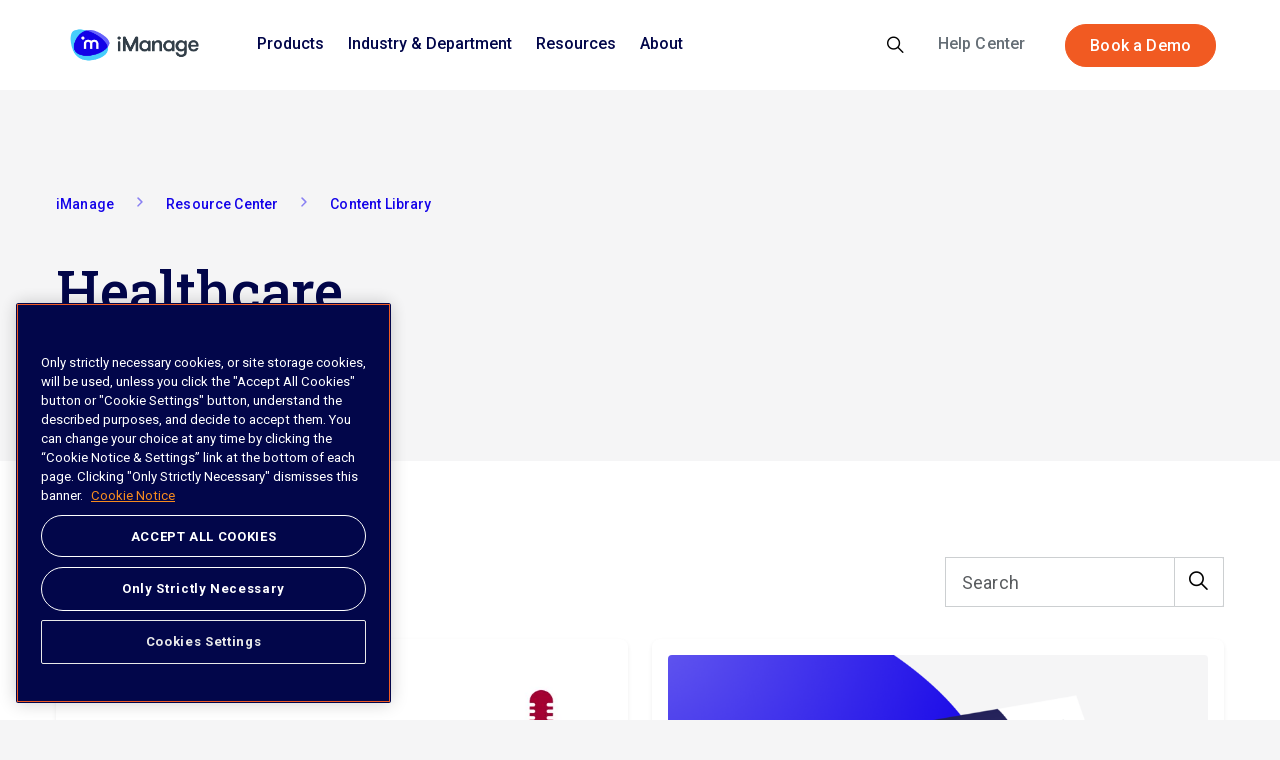

--- FILE ---
content_type: text/html; charset=utf-8
request_url: https://imanage.com/resources/resource-center/content-library/healthcare/
body_size: 27643
content:
<!DOCTYPE html>
<html dir="ltr" lang="en" class="no-js usn">
<head>
    
     <!-- OneTrust Cookies Consent Notice start for imanage.com -->
<script defer async src="https://cdn.cookielaw.org/scripttemplates/otSDKStub.js"  type="text/javascript" charset="UTF-8" data-domain-script="ced190c2-4684-430f-a8d1-2755a9ec117b" ></script>
<script defer async type="text/javascript">
function OptanonWrapper() { }
</script>
<!-- OneTrust Cookies Consent Notice end for imanage.com -->

<!-- Google Tag Manager -->
<script>(function(w,d,s,l,i){w[l]=w[l]||[];w[l].push({'gtm.start':
new Date().getTime(),event:'gtm.js'});var f=d.getElementsByTagName(s)[0],
j=d.createElement(s),dl=l!='dataLayer'?'&l='+l:'';j.async=true;j.src=
'https://www.googletagmanager.com/gtm.js?id='+i+dl;f.parentNode.insertBefore(j,f);
})(window,document,'script','dataLayer','GTM-KV6JBXG');</script>
<!-- End Google Tag Manager -->

<script>

// Define dataLayer and the gtag function.

window.dataLayer = window.dataLayer || [];

function gtag(){dataLayer.push(arguments);}

 
// Set default consent for specific regions according to your requirements

gtag('consent', 'default', {

  'ad_storage': 'denied',

  'ad_user_data': 'denied',

  'ad_personalization': 'denied',

  'analytics_storage': 'denied',

 'regions':[]

});

// Set default consent for all other regions according to your requirements

gtag('consent', 'default', {

  'ad_storage': 'denied',

  'ad_user_data': 'denied',

  'ad_personalization': 'denied',

  'analytics_storage': 'denied'

});

 
</script>

<!--Banner script here!-->
    <meta charset="utf-8">
    <meta name="viewport" content="width=device-width, initial-scale=1, shrink-to-fit=no, maximum-scale=2">
        <link rel="canonical" href="https://imanage.com/resources/resource-center/content-library/healthcare/" />
    <title>Healthcare | iManage</title>
    <meta name="description" content="">
    <meta name="twitter:card" content="summary_large_image" />
    <meta property="og:type" content="website">
    <meta property="og:title" content="Healthcare | iManage" />
    <meta property="og:image" content="https://imanage.com/media/cjgpxzcz/im_work12_treated_rgb_web.jpg" />
    <meta property="og:url" content="https://imanage.com/resources/resource-center/content-library/healthcare/" />
    <meta property="og:description" content="" />
    <meta property="og:site_name" content="iManage" />
    <meta name="robots" content="noindex,nofollow">


    
    <link href="/sb/sitebuilder-ltr-css-bundle.css.vc405ac4e6e79a966c06b603854c676dff2fe59c2" media="screen" rel="stylesheet" />
<link href="/sb/sitebuilder-css-bundle.css.vc405ac4e6e79a966c06b603854c676dff2fe59c2" media="screen" rel="stylesheet" />
<link href="/sb/sitebuilder-css-small-header-03-sm-bundle.css.vc405ac4e6e79a966c06b603854c676dff2fe59c2" media="screen and (min-width:0) and (max-width:991px)" rel="stylesheet" />
<link href="/sb/sitebuilder-css-large-header-07-lg-bundle.css.vc405ac4e6e79a966c06b603854c676dff2fe59c2" media="screen and (min-width:992px)" rel="stylesheet" />
<link rel="stylesheet" media="screen" href="/uSkinned/css/generated/8b6c4511-ddfe-4c9c-b6fc-f3390312b6af.css?version=639032300050430000" />
<link href="/sb/sitebuilder-css-prnt-bundle.css.vc405ac4e6e79a966c06b603854c676dff2fe59c2" media="print" rel="stylesheet" />


            <link rel="shortcut icon" type="image/png" href="/media/h5nfoq4h/imanage-favicon.png?width=32&amp;height=32">
        <link rel="apple-touch-icon" sizes="57x57" type="image/png" href="/media/h5nfoq4h/imanage-favicon.png?width=57&amp;height=57">
        <link rel="apple-touch-icon" sizes="60x60" type="image/png" href="/media/h5nfoq4h/imanage-favicon.png?width=60&amp;height=60">
        <link rel="apple-touch-icon" sizes="72x72" type="image/png" href="/media/h5nfoq4h/imanage-favicon.png?width=72&amp;height=72">
        <link rel="apple-touch-icon" sizes="76x76" type="image/png" href="/media/h5nfoq4h/imanage-favicon.png?width=76&amp;height=76">
        <link rel="apple-touch-icon" sizes="114x114" type="image/png" href="/media/h5nfoq4h/imanage-favicon.png?width=114&amp;height=114">
        <link rel="apple-touch-icon" sizes="120x120" type="image/png" href="/media/h5nfoq4h/imanage-favicon.png?width=120&amp;height=120">
        <link rel="apple-touch-icon" sizes="144x144" type="image/png" href="/media/h5nfoq4h/imanage-favicon.png?width=144&amp;height=144">
        <link rel="apple-touch-icon" sizes="152x152" type="image/png" href="/media/h5nfoq4h/imanage-favicon.png?width=152&amp;height=152">
        <link rel="apple-touch-icon" sizes="180x180" type="image/png" href="/media/h5nfoq4h/imanage-favicon.png?width=180&amp;height=180">
        <link rel="icon" sizes="16x16" type="image/png" href="/media/h5nfoq4h/imanage-favicon.png?width=16&amp;height=16">
        <link rel="icon" sizes="32x32" type="image/png" href="/media/h5nfoq4h/imanage-favicon.png?width=32&amp;height=32">
        <link rel="icon" sizes="96x96" type="image/png" href="/media/h5nfoq4h/imanage-favicon.png?width=96&amp;height=96">
        <link rel="icon" sizes="192x192" type="image/png" href="/media/h5nfoq4h/imanage-favicon.png?width=192&amp;height=192">
        <meta name="msapplication-square70x70logo" content="/media/h5nfoq4h/imanage-favicon.png?width=70&height=70" />
        <meta name="msapplication-square150x150logo" content="/media/h5nfoq4h/imanage-favicon.png?width=150&height=150" />
        <meta name="msapplication-wide310x150logo" content="/media/h5nfoq4h/imanage-favicon.png?width=310&height=150" />
        <meta name="msapplication-square310x310logo" content="/media/h5nfoq4h/imanage-favicon.png?width=310&height=310" />

    
    
    
</head>
<body 
    
 class="body-bg body-bg-solid header-07-lg header-03-sm show_header-on-scroll-lg show_header-on-scroll-sm directional-icons-chevron             secondary-navigation-underline-link-hover  content-underline-link-hover  footer-underline-link-hover     zoom_hover "

>
    
    <!-- Google Tag Manager (noscript) -->
<noscript><iframe src="https://www.googletagmanager.com/ns.html?id=GTM-KV6JBXG"
height="0" width="0" style="display:none;visibility:hidden"></iframe></noscript>
<!-- End Google Tag Manager (noscript) -->
    


    <!-- Skip links -->
    <a class="skip-to-content" id="skip-to-content-link" href="#site-content">Skip to main content</a>
    <a class="skip-to-content" id="skip-to-footer-link" href="#site-footer">Skip to footer</a>
    <!--// Skip links -->

    <!-- Site -->
    <div id="site" data-root="1468">

        <!-- Header -->
            <header id="site-header" class="header-bg header-bg-solid" tabindex="-1">


        <div class="container">

            <div class="row">

                    <div id="logo" >
        <a href="/" title="iManage">
                    <picture>
                            <source type="image/webp" srcset="/media/1qnpbc2x/imanage-logo.png?format=webp">
                            <img src="/media/1qnpbc2x/imanage-logo.png?format=webp" alt="">

                    </picture>
            <span>iManage</span>
        </a>
    </div>



                    <!-- Expand -->
                    <button id="burgerNavStyle" class="expand-header expand-3-bars expand-even-lines expand-active-cross" type="button" aria-expanded="false" aria-label="Expand header">
                        <span>Menu</span>
                    </button>
                    <!--// Expand -->

                <!-- Main navigation -->


<nav aria-label="Main" class="imanage-mega-menu main nav-dropdown navigation-dropdown-bg navigation-dropdown-bg-solid">
    <ul>
            <li class="mega-menu-parent">
                <div class="main-link">
                    <a href="#" class="parent-wrapper stretched-link" >Products</a>
                        <button class="parent-wrapper w-100 d-flex justify-content-between mobile-arrow border-0 bg-transparent">
                            <span>Products</span>
                            <span class="open-arrow">
                                <svg xmlns="http://www.w3.org/2000/svg" width="24" height="24" viewBox="0 0 24 24" fill="none">
                                    <mask id="mask0_882_3110" maskUnits="userSpaceOnUse" x="0" y="0" width="24" height="24">
                                        <rect width="24" height="24" fill="#D9D9D9" />
                                    </mask>
                                    <g mask="url(#mask0_882_3110)">
                                        <path d="M13.05 12.0001L8.95005 7.9001C8.76672 7.71676 8.67505 7.50426 8.67505 7.2626C8.67505 7.02093 8.76672 6.80843 8.95005 6.6251C9.13338 6.44176 9.34588 6.3501 9.58755 6.3501C9.82922 6.3501 10.0445 6.44458 10.2335 6.63355L14.975 11.3751C15.0584 11.4651 15.1209 11.5626 15.1625 11.6676C15.2042 11.7726 15.225 11.8851 15.225 12.0051C15.225 12.1251 15.2042 12.2376 15.1625 12.3426C15.1209 12.4476 15.0584 12.5418 14.975 12.6251L10.2335 17.3666C10.0445 17.5556 9.83338 17.6459 9.60005 17.6376C9.36672 17.6293 9.15838 17.5334 8.97505 17.3501C8.79172 17.1668 8.70005 16.9543 8.70005 16.7126C8.70005 16.4709 8.79172 16.2584 8.97505 16.0751L13.05 12.0001Z" fill="#323E48" />
                                    </g>
                                </svg>
                            </span>
                        </button>
                </div>
                    
<div class="container-fluid sub-menu">
    <div class="d-flex flex-row">
        <div class="col-12 col-lg-6 col-xl-4 offset-xl-1 sub-menu-item-list">
            <div class="mobile-nav-and-title">
                <button class="d-flex flex-row d-lg-none back-button">
                    <svg xmlns="http://www.w3.org/2000/svg" width="24" height="24" viewBox="0 0 24 24" fill="none">
                        <mask id="parent-item-Products" style="mask-type:alpha" maskUnits="userSpaceOnUse" x="0" y="0" width="24" height="24">
                            <rect x="24" y="24" width="24" height="24" transform="rotate(-180 24 24)" fill="#D9D9D9" />
                        </mask>
                        <g mask="url(#parent-item-Products)">
                            <path d="M10.95 11.9999L15.05 16.0999C15.2333 16.2832 15.325 16.4957 15.325 16.7374C15.325 16.9791 15.2333 17.1916 15.05 17.3749C14.8666 17.5582 14.6541 17.6499 14.4125 17.6499C14.1708 17.6499 13.9555 17.5554 13.7665 17.3665L9.02495 12.6249C8.94162 12.5349 8.87912 12.4374 8.83745 12.3324C8.79578 12.2274 8.77495 12.1149 8.77495 11.9949C8.77495 11.8749 8.79578 11.7624 8.83745 11.6574C8.87912 11.5524 8.94162 11.4582 9.02495 11.3749L13.7665 6.63335C13.9555 6.44439 14.1666 6.35407 14.4 6.3624C14.6333 6.37074 14.8416 6.46657 15.025 6.6499C15.2083 6.83323 15.3 7.04573 15.3 7.2874C15.3 7.52907 15.2083 7.74157 15.025 7.9249L10.95 11.9999Z" fill="#323E48" />
                        </g>
                    </svg>
                    <span>Back</span>
                </button>
                <h6 class="leaf-title d-lg-none">Products</h6>
            </div>
            <ul class="nav flex-column nav-tabs text-center" id="v-tabs-tab" role="tablist" aria-orientation="vertical">
                    <li class="nav-item" role="tab" aria-controls="#leafItem-5222c323-1106-4b66-9547-a888e9729e36">
                        <button class="w-100 active d-flex" data-bs-target="#leafItem-5222c323-1106-4b66-9547-a888e9729e36" data-bs-toggle="tab" id="#item-5222c323-1106-4b66-9547-a888e9729e36">
                            <span role="presentation">Document &amp; Email Management</span>
                            <span role="presentation" class="mobile-arrow">
                                <span class="open-arrow">
                                    <svg xmlns="http://www.w3.org/2000/svg" width="24" height="24" viewBox="0 0 24 24" fill="none">
                                        <mask id="item-5222c323-1106-4b66-9547-a888e9729e36" maskUnits="userSpaceOnUse" x="0" y="0" width="24" height="24">
                                            <rect width="24" height="24" fill="#D9D9D9" />
                                        </mask>
                                        <g mask="url(#item-5222c323-1106-4b66-9547-a888e9729e36)">
                                            <path d="M13.05 12.0001L8.95005 7.9001C8.76672 7.71676 8.67505 7.50426 8.67505 7.2626C8.67505 7.02093 8.76672 6.80843 8.95005 6.6251C9.13338 6.44176 9.34588 6.3501 9.58755 6.3501C9.82922 6.3501 10.0445 6.44458 10.2335 6.63355L14.975 11.3751C15.0584 11.4651 15.1209 11.5626 15.1625 11.6676C15.2042 11.7726 15.225 11.8851 15.225 12.0051C15.225 12.1251 15.2042 12.2376 15.1625 12.3426C15.1209 12.4476 15.0584 12.5418 14.975 12.6251L10.2335 17.3666C10.0445 17.5556 9.83338 17.6459 9.60005 17.6376C9.36672 17.6293 9.15838 17.5334 8.97505 17.3501C8.79172 17.1668 8.70005 16.9543 8.70005 16.7126C8.70005 16.4709 8.79172 16.2584 8.97505 16.0751L13.05 12.0001Z" fill="#323E48" />
                                        </g>
                                    </svg>
                                </span>
                            </span>
                        </button>
                    </li>
                    <li class="nav-item" role="tab" aria-controls="#leafItem-1824742f-69de-491d-bdc9-d279467e1901">
                        <button class="w-100  d-flex" data-bs-target="#leafItem-1824742f-69de-491d-bdc9-d279467e1901" data-bs-toggle="tab" id="#item-1824742f-69de-491d-bdc9-d279467e1901">
                            <span role="presentation">Security &amp; Governance</span>
                            <span role="presentation" class="mobile-arrow">
                                <span class="open-arrow">
                                    <svg xmlns="http://www.w3.org/2000/svg" width="24" height="24" viewBox="0 0 24 24" fill="none">
                                        <mask id="item-1824742f-69de-491d-bdc9-d279467e1901" maskUnits="userSpaceOnUse" x="0" y="0" width="24" height="24">
                                            <rect width="24" height="24" fill="#D9D9D9" />
                                        </mask>
                                        <g mask="url(#item-1824742f-69de-491d-bdc9-d279467e1901)">
                                            <path d="M13.05 12.0001L8.95005 7.9001C8.76672 7.71676 8.67505 7.50426 8.67505 7.2626C8.67505 7.02093 8.76672 6.80843 8.95005 6.6251C9.13338 6.44176 9.34588 6.3501 9.58755 6.3501C9.82922 6.3501 10.0445 6.44458 10.2335 6.63355L14.975 11.3751C15.0584 11.4651 15.1209 11.5626 15.1625 11.6676C15.2042 11.7726 15.225 11.8851 15.225 12.0051C15.225 12.1251 15.2042 12.2376 15.1625 12.3426C15.1209 12.4476 15.0584 12.5418 14.975 12.6251L10.2335 17.3666C10.0445 17.5556 9.83338 17.6459 9.60005 17.6376C9.36672 17.6293 9.15838 17.5334 8.97505 17.3501C8.79172 17.1668 8.70005 16.9543 8.70005 16.7126C8.70005 16.4709 8.79172 16.2584 8.97505 16.0751L13.05 12.0001Z" fill="#323E48" />
                                        </g>
                                    </svg>
                                </span>
                            </span>
                        </button>
                    </li>
                    <li class="nav-item" role="tab" aria-controls="#leafItem-2ae4e177-d0c5-4677-9cee-ccf7e22b6245">
                        <button class="w-100  d-flex" data-bs-target="#leafItem-2ae4e177-d0c5-4677-9cee-ccf7e22b6245" data-bs-toggle="tab" id="#item-2ae4e177-d0c5-4677-9cee-ccf7e22b6245">
                            <span role="presentation">Risk &amp; Compliance</span>
                            <span role="presentation" class="mobile-arrow">
                                <span class="open-arrow">
                                    <svg xmlns="http://www.w3.org/2000/svg" width="24" height="24" viewBox="0 0 24 24" fill="none">
                                        <mask id="item-2ae4e177-d0c5-4677-9cee-ccf7e22b6245" maskUnits="userSpaceOnUse" x="0" y="0" width="24" height="24">
                                            <rect width="24" height="24" fill="#D9D9D9" />
                                        </mask>
                                        <g mask="url(#item-2ae4e177-d0c5-4677-9cee-ccf7e22b6245)">
                                            <path d="M13.05 12.0001L8.95005 7.9001C8.76672 7.71676 8.67505 7.50426 8.67505 7.2626C8.67505 7.02093 8.76672 6.80843 8.95005 6.6251C9.13338 6.44176 9.34588 6.3501 9.58755 6.3501C9.82922 6.3501 10.0445 6.44458 10.2335 6.63355L14.975 11.3751C15.0584 11.4651 15.1209 11.5626 15.1625 11.6676C15.2042 11.7726 15.225 11.8851 15.225 12.0051C15.225 12.1251 15.2042 12.2376 15.1625 12.3426C15.1209 12.4476 15.0584 12.5418 14.975 12.6251L10.2335 17.3666C10.0445 17.5556 9.83338 17.6459 9.60005 17.6376C9.36672 17.6293 9.15838 17.5334 8.97505 17.3501C8.79172 17.1668 8.70005 16.9543 8.70005 16.7126C8.70005 16.4709 8.79172 16.2584 8.97505 16.0751L13.05 12.0001Z" fill="#323E48" />
                                        </g>
                                    </svg>
                                </span>
                            </span>
                        </button>
                    </li>
                    <li class="nav-item" role="tab" aria-controls="#leafItem-b35ffefa-7009-41bf-aa23-5609a821f777">
                        <button class="w-100  d-flex" data-bs-target="#leafItem-b35ffefa-7009-41bf-aa23-5609a821f777" data-bs-toggle="tab" id="#item-b35ffefa-7009-41bf-aa23-5609a821f777">
                            <span role="presentation">Knowledge Search &amp; Management</span>
                            <span role="presentation" class="mobile-arrow">
                                <span class="open-arrow">
                                    <svg xmlns="http://www.w3.org/2000/svg" width="24" height="24" viewBox="0 0 24 24" fill="none">
                                        <mask id="item-b35ffefa-7009-41bf-aa23-5609a821f777" maskUnits="userSpaceOnUse" x="0" y="0" width="24" height="24">
                                            <rect width="24" height="24" fill="#D9D9D9" />
                                        </mask>
                                        <g mask="url(#item-b35ffefa-7009-41bf-aa23-5609a821f777)">
                                            <path d="M13.05 12.0001L8.95005 7.9001C8.76672 7.71676 8.67505 7.50426 8.67505 7.2626C8.67505 7.02093 8.76672 6.80843 8.95005 6.6251C9.13338 6.44176 9.34588 6.3501 9.58755 6.3501C9.82922 6.3501 10.0445 6.44458 10.2335 6.63355L14.975 11.3751C15.0584 11.4651 15.1209 11.5626 15.1625 11.6676C15.2042 11.7726 15.225 11.8851 15.225 12.0051C15.225 12.1251 15.2042 12.2376 15.1625 12.3426C15.1209 12.4476 15.0584 12.5418 14.975 12.6251L10.2335 17.3666C10.0445 17.5556 9.83338 17.6459 9.60005 17.6376C9.36672 17.6293 9.15838 17.5334 8.97505 17.3501C8.79172 17.1668 8.70005 16.9543 8.70005 16.7126C8.70005 16.4709 8.79172 16.2584 8.97505 16.0751L13.05 12.0001Z" fill="#323E48" />
                                        </g>
                                    </svg>
                                </span>
                            </span>
                        </button>
                    </li>
                    <li class="nav-item" role="tab" aria-controls="#leafItem-1d000870-4ef5-47ac-8cd7-350e785afff0">
                        <button class="w-100  d-flex" data-bs-target="#leafItem-1d000870-4ef5-47ac-8cd7-350e785afff0" data-bs-toggle="tab" id="#item-1d000870-4ef5-47ac-8cd7-350e785afff0">
                            <span role="presentation">Legal Transaction Management </span>
                            <span role="presentation" class="mobile-arrow">
                                <span class="open-arrow">
                                    <svg xmlns="http://www.w3.org/2000/svg" width="24" height="24" viewBox="0 0 24 24" fill="none">
                                        <mask id="item-1d000870-4ef5-47ac-8cd7-350e785afff0" maskUnits="userSpaceOnUse" x="0" y="0" width="24" height="24">
                                            <rect width="24" height="24" fill="#D9D9D9" />
                                        </mask>
                                        <g mask="url(#item-1d000870-4ef5-47ac-8cd7-350e785afff0)">
                                            <path d="M13.05 12.0001L8.95005 7.9001C8.76672 7.71676 8.67505 7.50426 8.67505 7.2626C8.67505 7.02093 8.76672 6.80843 8.95005 6.6251C9.13338 6.44176 9.34588 6.3501 9.58755 6.3501C9.82922 6.3501 10.0445 6.44458 10.2335 6.63355L14.975 11.3751C15.0584 11.4651 15.1209 11.5626 15.1625 11.6676C15.2042 11.7726 15.225 11.8851 15.225 12.0051C15.225 12.1251 15.2042 12.2376 15.1625 12.3426C15.1209 12.4476 15.0584 12.5418 14.975 12.6251L10.2335 17.3666C10.0445 17.5556 9.83338 17.6459 9.60005 17.6376C9.36672 17.6293 9.15838 17.5334 8.97505 17.3501C8.79172 17.1668 8.70005 16.9543 8.70005 16.7126C8.70005 16.4709 8.79172 16.2584 8.97505 16.0751L13.05 12.0001Z" fill="#323E48" />
                                        </g>
                                    </svg>
                                </span>
                            </span>
                        </button>
                    </li>
                    <li class="nav-item" role="tab" aria-controls="#leafItem-63b818cf-c8e9-442f-a47b-4fc4dc56e927">
                        <button class="w-100  d-flex" data-bs-target="#leafItem-63b818cf-c8e9-442f-a47b-4fc4dc56e927" data-bs-toggle="tab" id="#item-63b818cf-c8e9-442f-a47b-4fc4dc56e927">
                            <span role="presentation">Task &amp; Workflow Management </span>
                            <span role="presentation" class="mobile-arrow">
                                <span class="open-arrow">
                                    <svg xmlns="http://www.w3.org/2000/svg" width="24" height="24" viewBox="0 0 24 24" fill="none">
                                        <mask id="item-63b818cf-c8e9-442f-a47b-4fc4dc56e927" maskUnits="userSpaceOnUse" x="0" y="0" width="24" height="24">
                                            <rect width="24" height="24" fill="#D9D9D9" />
                                        </mask>
                                        <g mask="url(#item-63b818cf-c8e9-442f-a47b-4fc4dc56e927)">
                                            <path d="M13.05 12.0001L8.95005 7.9001C8.76672 7.71676 8.67505 7.50426 8.67505 7.2626C8.67505 7.02093 8.76672 6.80843 8.95005 6.6251C9.13338 6.44176 9.34588 6.3501 9.58755 6.3501C9.82922 6.3501 10.0445 6.44458 10.2335 6.63355L14.975 11.3751C15.0584 11.4651 15.1209 11.5626 15.1625 11.6676C15.2042 11.7726 15.225 11.8851 15.225 12.0051C15.225 12.1251 15.2042 12.2376 15.1625 12.3426C15.1209 12.4476 15.0584 12.5418 14.975 12.6251L10.2335 17.3666C10.0445 17.5556 9.83338 17.6459 9.60005 17.6376C9.36672 17.6293 9.15838 17.5334 8.97505 17.3501C8.79172 17.1668 8.70005 16.9543 8.70005 16.7126C8.70005 16.4709 8.79172 16.2584 8.97505 16.0751L13.05 12.0001Z" fill="#323E48" />
                                        </g>
                                    </svg>
                                </span>
                            </span>
                        </button>
                    </li>
                    <li class="nav-item" role="tab" aria-controls="#leafItem-d53f3cfc-f9c8-4ad8-ad26-0fcd1f4d6aeb">
                        <button class="w-100  d-flex" data-bs-target="#leafItem-d53f3cfc-f9c8-4ad8-ad26-0fcd1f4d6aeb" data-bs-toggle="tab" id="#item-d53f3cfc-f9c8-4ad8-ad26-0fcd1f4d6aeb">
                            <span role="presentation">The iManage Platform</span>
                            <span role="presentation" class="mobile-arrow">
                                <span class="open-arrow">
                                    <svg xmlns="http://www.w3.org/2000/svg" width="24" height="24" viewBox="0 0 24 24" fill="none">
                                        <mask id="item-d53f3cfc-f9c8-4ad8-ad26-0fcd1f4d6aeb" maskUnits="userSpaceOnUse" x="0" y="0" width="24" height="24">
                                            <rect width="24" height="24" fill="#D9D9D9" />
                                        </mask>
                                        <g mask="url(#item-d53f3cfc-f9c8-4ad8-ad26-0fcd1f4d6aeb)">
                                            <path d="M13.05 12.0001L8.95005 7.9001C8.76672 7.71676 8.67505 7.50426 8.67505 7.2626C8.67505 7.02093 8.76672 6.80843 8.95005 6.6251C9.13338 6.44176 9.34588 6.3501 9.58755 6.3501C9.82922 6.3501 10.0445 6.44458 10.2335 6.63355L14.975 11.3751C15.0584 11.4651 15.1209 11.5626 15.1625 11.6676C15.2042 11.7726 15.225 11.8851 15.225 12.0051C15.225 12.1251 15.2042 12.2376 15.1625 12.3426C15.1209 12.4476 15.0584 12.5418 14.975 12.6251L10.2335 17.3666C10.0445 17.5556 9.83338 17.6459 9.60005 17.6376C9.36672 17.6293 9.15838 17.5334 8.97505 17.3501C8.79172 17.1668 8.70005 16.9543 8.70005 16.7126C8.70005 16.4709 8.79172 16.2584 8.97505 16.0751L13.05 12.0001Z" fill="#323E48" />
                                        </g>
                                    </svg>
                                </span>
                            </span>
                        </button>
                    </li>
                    <li class="nav-item" role="tab" aria-controls="#leafItem-33603def-ef68-43a0-ae44-78085d8a0ccc">
                        <button class="w-100  d-flex" data-bs-target="#leafItem-33603def-ef68-43a0-ae44-78085d8a0ccc" data-bs-toggle="tab" id="#item-33603def-ef68-43a0-ae44-78085d8a0ccc">
                            <span role="presentation">iManage AI Services</span>
                            <span role="presentation" class="mobile-arrow">
                                <span class="open-arrow">
                                    <svg xmlns="http://www.w3.org/2000/svg" width="24" height="24" viewBox="0 0 24 24" fill="none">
                                        <mask id="item-33603def-ef68-43a0-ae44-78085d8a0ccc" maskUnits="userSpaceOnUse" x="0" y="0" width="24" height="24">
                                            <rect width="24" height="24" fill="#D9D9D9" />
                                        </mask>
                                        <g mask="url(#item-33603def-ef68-43a0-ae44-78085d8a0ccc)">
                                            <path d="M13.05 12.0001L8.95005 7.9001C8.76672 7.71676 8.67505 7.50426 8.67505 7.2626C8.67505 7.02093 8.76672 6.80843 8.95005 6.6251C9.13338 6.44176 9.34588 6.3501 9.58755 6.3501C9.82922 6.3501 10.0445 6.44458 10.2335 6.63355L14.975 11.3751C15.0584 11.4651 15.1209 11.5626 15.1625 11.6676C15.2042 11.7726 15.225 11.8851 15.225 12.0051C15.225 12.1251 15.2042 12.2376 15.1625 12.3426C15.1209 12.4476 15.0584 12.5418 14.975 12.6251L10.2335 17.3666C10.0445 17.5556 9.83338 17.6459 9.60005 17.6376C9.36672 17.6293 9.15838 17.5334 8.97505 17.3501C8.79172 17.1668 8.70005 16.9543 8.70005 16.7126C8.70005 16.4709 8.79172 16.2584 8.97505 16.0751L13.05 12.0001Z" fill="#323E48" />
                                        </g>
                                    </svg>
                                </span>
                            </span>
                        </button>
                    </li>
            </ul>
        </div>
        <div class="col-12 col-lg-8 col-9 content-column">
            <div class="tab-content" id="v-tabs-tabContent">
        <div class="sub-menu-item-content tab-pane fade show active" id="leafItem-5222c323-1106-4b66-9547-a888e9729e36" role="tabpanel" aria-labelledby="#item-5222c323-1106-4b66-9547-a888e9729e36">
            <button class="d-flex flex-row d-lg-none back-button">
                <svg xmlns="http://www.w3.org/2000/svg" width="24" height="24" viewBox="0 0 24 24" fill="none">
                    <mask id="sub-item-5222c323-1106-4b66-9547-a888e9729e36" style="mask-type:alpha" maskUnits="userSpaceOnUse" x="0" y="0" width="24" height="24">
                        <rect x="24" y="24" width="24" height="24" transform="rotate(-180 24 24)" fill="#D9D9D9" />
                    </mask>
                    <g mask="url(#sub-item-5222c323-1106-4b66-9547-a888e9729e36)">
                        <path d="M10.95 11.9999L15.05 16.0999C15.2333 16.2832 15.325 16.4957 15.325 16.7374C15.325 16.9791 15.2333 17.1916 15.05 17.3749C14.8666 17.5582 14.6541 17.6499 14.4125 17.6499C14.1708 17.6499 13.9555 17.5554 13.7665 17.3665L9.02495 12.6249C8.94162 12.5349 8.87912 12.4374 8.83745 12.3324C8.79578 12.2274 8.77495 12.1149 8.77495 11.9949C8.77495 11.8749 8.79578 11.7624 8.83745 11.6574C8.87912 11.5524 8.94162 11.4582 9.02495 11.3749L13.7665 6.63335C13.9555 6.44439 14.1666 6.35407 14.4 6.3624C14.6333 6.37074 14.8416 6.46657 15.025 6.6499C15.2083 6.83323 15.3 7.04573 15.3 7.2874C15.3 7.52907 15.2083 7.74157 15.025 7.9249L10.95 11.9999Z" fill="#323E48" />
                    </g>
                </svg>
                <span>Back</span>
            </button>
                <div class="inner-link-introduction pb-3 position-relative">
                    <p class="leaf-item-title">Document &amp; Email Management</p>
                        <p class="leaf-item-description">Effective email and document security software</p>
                        <a href="https://imanage.com/imanage-products/document-email-management/" class="leaf-item-link stretched-link">
                                <span class="mobile-arrow">
                                    <span class="open-arrow">
                                        <svg xmlns="http://www.w3.org/2000/svg" width="24" height="24" viewBox="0 0 24 24" fill="none">
                                            <mask id="item-5222c323-1106-4b66-9547-a888e9729e36" maskUnits="userSpaceOnUse" x="0" y="0" width="24" height="24">
                                                <rect width="24" height="24" fill="#D9D9D9" />
                                            </mask>
                                            <g mask="url(#item-5222c323-1106-4b66-9547-a888e9729e36)">
                                                <path d="M13.05 12.0001L8.95005 7.9001C8.76672 7.71676 8.67505 7.50426 8.67505 7.2626C8.67505 7.02093 8.76672 6.80843 8.95005 6.6251C9.13338 6.44176 9.34588 6.3501 9.58755 6.3501C9.82922 6.3501 10.0445 6.44458 10.2335 6.63355L14.975 11.3751C15.0584 11.4651 15.1209 11.5626 15.1625 11.6676C15.2042 11.7726 15.225 11.8851 15.225 12.0051C15.225 12.1251 15.2042 12.2376 15.1625 12.3426C15.1209 12.4476 15.0584 12.5418 14.975 12.6251L10.2335 17.3666C10.0445 17.5556 9.83338 17.6459 9.60005 17.6376C9.36672 17.6293 9.15838 17.5334 8.97505 17.3501C8.79172 17.1668 8.70005 16.9543 8.70005 16.7126C8.70005 16.4709 8.79172 16.2584 8.97505 16.0751L13.05 12.0001Z" fill="#323E48" />
                                            </g>
                                        </svg>
                                    </span>
                                </span>
                        </a>
                </div>
            <div class="leaf-items">
                    <a class="inner-leaf-item" href="/imanage-products/document-email-management/work/">
                        <div class="inner-link-content">
                                <img src="/media/aohdcmwv/icon-nav-dem-wo.svg" height="24" width="24"/>
                            <div>
                                Work
                                    <p class="inner-link-description">Protect information while driving productivity</p>
                            </div>
                        </div>
                    </a>
                    <a class="inner-leaf-item" href="/imanage-products/document-email-management/share/">
                        <div class="inner-link-content">
                                <img src="/media/nvdkp2ed/icon-nav-dem-sh.svg" height="24" width="24"/>
                            <div>
                                Share
                                    <p class="inner-link-description">Collaborative file sharing for improved productivity</p>
                            </div>
                        </div>
                    </a>
                    <a class="inner-leaf-item" href="/imanage-products/document-email-management/drive/">
                        <div class="inner-link-content">
                                <img src="/media/ocvigsyg/icon-nav-dem-dr.svg" height="24" width="24"/>
                            <div>
                                Drive
                                    <p class="inner-link-description">Store files from multiple sources in one place</p>
                            </div>
                        </div>
                    </a>
                    <a class="inner-leaf-item" href="/imanage-products/document-email-management/mobility/">
                        <div class="inner-link-content">
                                <img src="/media/wsxcrir0/icon-nav-dem-mo.svg" height="24" width="24"/>
                            <div>
                                Mobility
                                    <p class="inner-link-description">Access securely with confidence from any device</p>
                            </div>
                        </div>
                    </a>
            </div>
        </div>
        <div class="sub-menu-item-content tab-pane fade " id="leafItem-1824742f-69de-491d-bdc9-d279467e1901" role="tabpanel" aria-labelledby="#item-1824742f-69de-491d-bdc9-d279467e1901">
            <button class="d-flex flex-row d-lg-none back-button">
                <svg xmlns="http://www.w3.org/2000/svg" width="24" height="24" viewBox="0 0 24 24" fill="none">
                    <mask id="sub-item-1824742f-69de-491d-bdc9-d279467e1901" style="mask-type:alpha" maskUnits="userSpaceOnUse" x="0" y="0" width="24" height="24">
                        <rect x="24" y="24" width="24" height="24" transform="rotate(-180 24 24)" fill="#D9D9D9" />
                    </mask>
                    <g mask="url(#sub-item-1824742f-69de-491d-bdc9-d279467e1901)">
                        <path d="M10.95 11.9999L15.05 16.0999C15.2333 16.2832 15.325 16.4957 15.325 16.7374C15.325 16.9791 15.2333 17.1916 15.05 17.3749C14.8666 17.5582 14.6541 17.6499 14.4125 17.6499C14.1708 17.6499 13.9555 17.5554 13.7665 17.3665L9.02495 12.6249C8.94162 12.5349 8.87912 12.4374 8.83745 12.3324C8.79578 12.2274 8.77495 12.1149 8.77495 11.9949C8.77495 11.8749 8.79578 11.7624 8.83745 11.6574C8.87912 11.5524 8.94162 11.4582 9.02495 11.3749L13.7665 6.63335C13.9555 6.44439 14.1666 6.35407 14.4 6.3624C14.6333 6.37074 14.8416 6.46657 15.025 6.6499C15.2083 6.83323 15.3 7.04573 15.3 7.2874C15.3 7.52907 15.2083 7.74157 15.025 7.9249L10.95 11.9999Z" fill="#323E48" />
                    </g>
                </svg>
                <span>Back</span>
            </button>
                <div class="inner-link-introduction pb-3 position-relative">
                    <p class="leaf-item-title">Security &amp; Governance</p>
                        <p class="leaf-item-description">Customized cyber security &amp; data loss management</p>
                        <a href="/imanage-products/security-governance/" class="leaf-item-link stretched-link">
                                <span class="mobile-arrow">
                                    <span class="open-arrow">
                                        <svg xmlns="http://www.w3.org/2000/svg" width="24" height="24" viewBox="0 0 24 24" fill="none">
                                            <mask id="item-1824742f-69de-491d-bdc9-d279467e1901" maskUnits="userSpaceOnUse" x="0" y="0" width="24" height="24">
                                                <rect width="24" height="24" fill="#D9D9D9" />
                                            </mask>
                                            <g mask="url(#item-1824742f-69de-491d-bdc9-d279467e1901)">
                                                <path d="M13.05 12.0001L8.95005 7.9001C8.76672 7.71676 8.67505 7.50426 8.67505 7.2626C8.67505 7.02093 8.76672 6.80843 8.95005 6.6251C9.13338 6.44176 9.34588 6.3501 9.58755 6.3501C9.82922 6.3501 10.0445 6.44458 10.2335 6.63355L14.975 11.3751C15.0584 11.4651 15.1209 11.5626 15.1625 11.6676C15.2042 11.7726 15.225 11.8851 15.225 12.0051C15.225 12.1251 15.2042 12.2376 15.1625 12.3426C15.1209 12.4476 15.0584 12.5418 14.975 12.6251L10.2335 17.3666C10.0445 17.5556 9.83338 17.6459 9.60005 17.6376C9.36672 17.6293 9.15838 17.5334 8.97505 17.3501C8.79172 17.1668 8.70005 16.9543 8.70005 16.7126C8.70005 16.4709 8.79172 16.2584 8.97505 16.0751L13.05 12.0001Z" fill="#323E48" />
                                            </g>
                                        </svg>
                                    </span>
                                </span>
                        </a>
                </div>
            <div class="leaf-items">
                    <a class="inner-leaf-item" href="/imanage-products/security-governance/security-policy-manager/">
                        <div class="inner-link-content">
                                <img src="/media/gxdch4j1/icon-nav-sag-spm.svg" height="24" width="24"/>
                            <div>
                                Security Policy Manager
                                    <p class="inner-link-description">Protecting sensitive data with multi-level security</p>
                            </div>
                        </div>
                    </a>
                    <a class="inner-leaf-item" href="/imanage-products/security-governance/threat-manager/">
                        <div class="inner-link-content">
                                <img src="/media/nklfwjz4/icon-nav-sag-tm.svg" height="24" width="24"/>
                            <div>
                                Threat Manager
                                    <p class="inner-link-description">Monitor user behavior &amp; compliance governance</p>
                            </div>
                        </div>
                    </a>
                    <a class="inner-leaf-item" href="/imanage-products/security-governance/records-manager/">
                        <div class="inner-link-content">
                                <img src="/media/hiep3vv0/icon-nav-sag-rm.svg" height="24" width="24"/>
                            <div>
                                Records Manager
                                    <p class="inner-link-description">Adaptive records tracking &amp; management in one place</p>
                            </div>
                        </div>
                    </a>
            </div>
        </div>
        <div class="sub-menu-item-content tab-pane fade " id="leafItem-2ae4e177-d0c5-4677-9cee-ccf7e22b6245" role="tabpanel" aria-labelledby="#item-2ae4e177-d0c5-4677-9cee-ccf7e22b6245">
            <button class="d-flex flex-row d-lg-none back-button">
                <svg xmlns="http://www.w3.org/2000/svg" width="24" height="24" viewBox="0 0 24 24" fill="none">
                    <mask id="sub-item-2ae4e177-d0c5-4677-9cee-ccf7e22b6245" style="mask-type:alpha" maskUnits="userSpaceOnUse" x="0" y="0" width="24" height="24">
                        <rect x="24" y="24" width="24" height="24" transform="rotate(-180 24 24)" fill="#D9D9D9" />
                    </mask>
                    <g mask="url(#sub-item-2ae4e177-d0c5-4677-9cee-ccf7e22b6245)">
                        <path d="M10.95 11.9999L15.05 16.0999C15.2333 16.2832 15.325 16.4957 15.325 16.7374C15.325 16.9791 15.2333 17.1916 15.05 17.3749C14.8666 17.5582 14.6541 17.6499 14.4125 17.6499C14.1708 17.6499 13.9555 17.5554 13.7665 17.3665L9.02495 12.6249C8.94162 12.5349 8.87912 12.4374 8.83745 12.3324C8.79578 12.2274 8.77495 12.1149 8.77495 11.9949C8.77495 11.8749 8.79578 11.7624 8.83745 11.6574C8.87912 11.5524 8.94162 11.4582 9.02495 11.3749L13.7665 6.63335C13.9555 6.44439 14.1666 6.35407 14.4 6.3624C14.6333 6.37074 14.8416 6.46657 15.025 6.6499C15.2083 6.83323 15.3 7.04573 15.3 7.2874C15.3 7.52907 15.2083 7.74157 15.025 7.9249L10.95 11.9999Z" fill="#323E48" />
                    </g>
                </svg>
                <span>Back</span>
            </button>
                <div class="inner-link-introduction pb-3 position-relative">
                    <p class="leaf-item-title">Risk &amp; Compliance</p>
                        <p class="leaf-item-description">Risk mitigation, compliance assurance, and enhanced transparency</p>
                        <a href="/imanage-products/risk-compliance/" class="leaf-item-link stretched-link">
                                <span class="mobile-arrow">
                                    <span class="open-arrow">
                                        <svg xmlns="http://www.w3.org/2000/svg" width="24" height="24" viewBox="0 0 24 24" fill="none">
                                            <mask id="item-2ae4e177-d0c5-4677-9cee-ccf7e22b6245" maskUnits="userSpaceOnUse" x="0" y="0" width="24" height="24">
                                                <rect width="24" height="24" fill="#D9D9D9" />
                                            </mask>
                                            <g mask="url(#item-2ae4e177-d0c5-4677-9cee-ccf7e22b6245)">
                                                <path d="M13.05 12.0001L8.95005 7.9001C8.76672 7.71676 8.67505 7.50426 8.67505 7.2626C8.67505 7.02093 8.76672 6.80843 8.95005 6.6251C9.13338 6.44176 9.34588 6.3501 9.58755 6.3501C9.82922 6.3501 10.0445 6.44458 10.2335 6.63355L14.975 11.3751C15.0584 11.4651 15.1209 11.5626 15.1625 11.6676C15.2042 11.7726 15.225 11.8851 15.225 12.0051C15.225 12.1251 15.2042 12.2376 15.1625 12.3426C15.1209 12.4476 15.0584 12.5418 14.975 12.6251L10.2335 17.3666C10.0445 17.5556 9.83338 17.6459 9.60005 17.6376C9.36672 17.6293 9.15838 17.5334 8.97505 17.3501C8.79172 17.1668 8.70005 16.9543 8.70005 16.7126C8.70005 16.4709 8.79172 16.2584 8.97505 16.0751L13.05 12.0001Z" fill="#323E48" />
                                            </g>
                                        </svg>
                                    </span>
                                </span>
                        </a>
                </div>
            <div class="leaf-items">
                    <a class="inner-leaf-item" href="/imanage-products/risk-compliance/conflicts-intake/">
                        <div class="inner-link-content">
                                <img src="/media/eg0e2w0n/icon-nav-rac-cm.svg" height="24" width="24"/>
                            <div>
                                Conflicts &amp; Intake
                                    <p class="inner-link-description">Streamline the business onboarding process</p>
                            </div>
                        </div>
                    </a>
            </div>
        </div>
        <div class="sub-menu-item-content tab-pane fade " id="leafItem-b35ffefa-7009-41bf-aa23-5609a821f777" role="tabpanel" aria-labelledby="#item-b35ffefa-7009-41bf-aa23-5609a821f777">
            <button class="d-flex flex-row d-lg-none back-button">
                <svg xmlns="http://www.w3.org/2000/svg" width="24" height="24" viewBox="0 0 24 24" fill="none">
                    <mask id="sub-item-b35ffefa-7009-41bf-aa23-5609a821f777" style="mask-type:alpha" maskUnits="userSpaceOnUse" x="0" y="0" width="24" height="24">
                        <rect x="24" y="24" width="24" height="24" transform="rotate(-180 24 24)" fill="#D9D9D9" />
                    </mask>
                    <g mask="url(#sub-item-b35ffefa-7009-41bf-aa23-5609a821f777)">
                        <path d="M10.95 11.9999L15.05 16.0999C15.2333 16.2832 15.325 16.4957 15.325 16.7374C15.325 16.9791 15.2333 17.1916 15.05 17.3749C14.8666 17.5582 14.6541 17.6499 14.4125 17.6499C14.1708 17.6499 13.9555 17.5554 13.7665 17.3665L9.02495 12.6249C8.94162 12.5349 8.87912 12.4374 8.83745 12.3324C8.79578 12.2274 8.77495 12.1149 8.77495 11.9949C8.77495 11.8749 8.79578 11.7624 8.83745 11.6574C8.87912 11.5524 8.94162 11.4582 9.02495 11.3749L13.7665 6.63335C13.9555 6.44439 14.1666 6.35407 14.4 6.3624C14.6333 6.37074 14.8416 6.46657 15.025 6.6499C15.2083 6.83323 15.3 7.04573 15.3 7.2874C15.3 7.52907 15.2083 7.74157 15.025 7.9249L10.95 11.9999Z" fill="#323E48" />
                    </g>
                </svg>
                <span>Back</span>
            </button>
                <div class="inner-link-introduction pb-3 position-relative">
                    <p class="leaf-item-title">Knowledge Search &amp; Management</p>
                        <p class="leaf-item-description">Unlock your organization&#x27;s collective knowledge</p>
                        <a href="/imanage-products/knowledge-search-management/" class="leaf-item-link stretched-link">
                                <span class="mobile-arrow">
                                    <span class="open-arrow">
                                        <svg xmlns="http://www.w3.org/2000/svg" width="24" height="24" viewBox="0 0 24 24" fill="none">
                                            <mask id="item-b35ffefa-7009-41bf-aa23-5609a821f777" maskUnits="userSpaceOnUse" x="0" y="0" width="24" height="24">
                                                <rect width="24" height="24" fill="#D9D9D9" />
                                            </mask>
                                            <g mask="url(#item-b35ffefa-7009-41bf-aa23-5609a821f777)">
                                                <path d="M13.05 12.0001L8.95005 7.9001C8.76672 7.71676 8.67505 7.50426 8.67505 7.2626C8.67505 7.02093 8.76672 6.80843 8.95005 6.6251C9.13338 6.44176 9.34588 6.3501 9.58755 6.3501C9.82922 6.3501 10.0445 6.44458 10.2335 6.63355L14.975 11.3751C15.0584 11.4651 15.1209 11.5626 15.1625 11.6676C15.2042 11.7726 15.225 11.8851 15.225 12.0051C15.225 12.1251 15.2042 12.2376 15.1625 12.3426C15.1209 12.4476 15.0584 12.5418 14.975 12.6251L10.2335 17.3666C10.0445 17.5556 9.83338 17.6459 9.60005 17.6376C9.36672 17.6293 9.15838 17.5334 8.97505 17.3501C8.79172 17.1668 8.70005 16.9543 8.70005 16.7126C8.70005 16.4709 8.79172 16.2584 8.97505 16.0751L13.05 12.0001Z" fill="#323E48" />
                                            </g>
                                        </svg>
                                    </span>
                                </span>
                        </a>
                </div>
            <div class="leaf-items">
                    <a class="inner-leaf-item" href="/imanage-products/knowledge-search-management/insightplus/">
                        <div class="inner-link-content">
                                <img src="/media/gyulld2s/icon-nav-ksm.svg" height="24" width="24"/>
                            <div>
                                Insight&#x2B;
                                    <p class="inner-link-description">Level-up knowledge search and management</p>
                            </div>
                        </div>
                    </a>
            </div>
        </div>
        <div class="sub-menu-item-content tab-pane fade " id="leafItem-1d000870-4ef5-47ac-8cd7-350e785afff0" role="tabpanel" aria-labelledby="#item-1d000870-4ef5-47ac-8cd7-350e785afff0">
            <button class="d-flex flex-row d-lg-none back-button">
                <svg xmlns="http://www.w3.org/2000/svg" width="24" height="24" viewBox="0 0 24 24" fill="none">
                    <mask id="sub-item-1d000870-4ef5-47ac-8cd7-350e785afff0" style="mask-type:alpha" maskUnits="userSpaceOnUse" x="0" y="0" width="24" height="24">
                        <rect x="24" y="24" width="24" height="24" transform="rotate(-180 24 24)" fill="#D9D9D9" />
                    </mask>
                    <g mask="url(#sub-item-1d000870-4ef5-47ac-8cd7-350e785afff0)">
                        <path d="M10.95 11.9999L15.05 16.0999C15.2333 16.2832 15.325 16.4957 15.325 16.7374C15.325 16.9791 15.2333 17.1916 15.05 17.3749C14.8666 17.5582 14.6541 17.6499 14.4125 17.6499C14.1708 17.6499 13.9555 17.5554 13.7665 17.3665L9.02495 12.6249C8.94162 12.5349 8.87912 12.4374 8.83745 12.3324C8.79578 12.2274 8.77495 12.1149 8.77495 11.9949C8.77495 11.8749 8.79578 11.7624 8.83745 11.6574C8.87912 11.5524 8.94162 11.4582 9.02495 11.3749L13.7665 6.63335C13.9555 6.44439 14.1666 6.35407 14.4 6.3624C14.6333 6.37074 14.8416 6.46657 15.025 6.6499C15.2083 6.83323 15.3 7.04573 15.3 7.2874C15.3 7.52907 15.2083 7.74157 15.025 7.9249L10.95 11.9999Z" fill="#323E48" />
                    </g>
                </svg>
                <span>Back</span>
            </button>
                <div class="inner-link-introduction pb-3 position-relative">
                    <p class="leaf-item-title">Legal Transaction Management </p>
                        <p class="leaf-item-description">Simplify legal transaction management </p>
                        <a href="/imanage-products/legal-transaction-management/" class="leaf-item-link stretched-link">
                                <span class="mobile-arrow">
                                    <span class="open-arrow">
                                        <svg xmlns="http://www.w3.org/2000/svg" width="24" height="24" viewBox="0 0 24 24" fill="none">
                                            <mask id="item-1d000870-4ef5-47ac-8cd7-350e785afff0" maskUnits="userSpaceOnUse" x="0" y="0" width="24" height="24">
                                                <rect width="24" height="24" fill="#D9D9D9" />
                                            </mask>
                                            <g mask="url(#item-1d000870-4ef5-47ac-8cd7-350e785afff0)">
                                                <path d="M13.05 12.0001L8.95005 7.9001C8.76672 7.71676 8.67505 7.50426 8.67505 7.2626C8.67505 7.02093 8.76672 6.80843 8.95005 6.6251C9.13338 6.44176 9.34588 6.3501 9.58755 6.3501C9.82922 6.3501 10.0445 6.44458 10.2335 6.63355L14.975 11.3751C15.0584 11.4651 15.1209 11.5626 15.1625 11.6676C15.2042 11.7726 15.225 11.8851 15.225 12.0051C15.225 12.1251 15.2042 12.2376 15.1625 12.3426C15.1209 12.4476 15.0584 12.5418 14.975 12.6251L10.2335 17.3666C10.0445 17.5556 9.83338 17.6459 9.60005 17.6376C9.36672 17.6293 9.15838 17.5334 8.97505 17.3501C8.79172 17.1668 8.70005 16.9543 8.70005 16.7126C8.70005 16.4709 8.79172 16.2584 8.97505 16.0751L13.05 12.0001Z" fill="#323E48" />
                                            </g>
                                        </svg>
                                    </span>
                                </span>
                        </a>
                </div>
            <div class="leaf-items">
                    <a class="inner-leaf-item" href="/imanage-products/legal-transaction-management/closing-folders/">
                        <div class="inner-link-content">
                                <img src="/media/e4wlknlh/icon-nav-ltm.svg" height="24" width="24"/>
                            <div>
                                Closing Folders
                                    <p class="inner-link-description">Reduce closings risk and improve client service</p>
                            </div>
                        </div>
                    </a>
            </div>
        </div>
        <div class="sub-menu-item-content tab-pane fade " id="leafItem-63b818cf-c8e9-442f-a47b-4fc4dc56e927" role="tabpanel" aria-labelledby="#item-63b818cf-c8e9-442f-a47b-4fc4dc56e927">
            <button class="d-flex flex-row d-lg-none back-button">
                <svg xmlns="http://www.w3.org/2000/svg" width="24" height="24" viewBox="0 0 24 24" fill="none">
                    <mask id="sub-item-63b818cf-c8e9-442f-a47b-4fc4dc56e927" style="mask-type:alpha" maskUnits="userSpaceOnUse" x="0" y="0" width="24" height="24">
                        <rect x="24" y="24" width="24" height="24" transform="rotate(-180 24 24)" fill="#D9D9D9" />
                    </mask>
                    <g mask="url(#sub-item-63b818cf-c8e9-442f-a47b-4fc4dc56e927)">
                        <path d="M10.95 11.9999L15.05 16.0999C15.2333 16.2832 15.325 16.4957 15.325 16.7374C15.325 16.9791 15.2333 17.1916 15.05 17.3749C14.8666 17.5582 14.6541 17.6499 14.4125 17.6499C14.1708 17.6499 13.9555 17.5554 13.7665 17.3665L9.02495 12.6249C8.94162 12.5349 8.87912 12.4374 8.83745 12.3324C8.79578 12.2274 8.77495 12.1149 8.77495 11.9949C8.77495 11.8749 8.79578 11.7624 8.83745 11.6574C8.87912 11.5524 8.94162 11.4582 9.02495 11.3749L13.7665 6.63335C13.9555 6.44439 14.1666 6.35407 14.4 6.3624C14.6333 6.37074 14.8416 6.46657 15.025 6.6499C15.2083 6.83323 15.3 7.04573 15.3 7.2874C15.3 7.52907 15.2083 7.74157 15.025 7.9249L10.95 11.9999Z" fill="#323E48" />
                    </g>
                </svg>
                <span>Back</span>
            </button>
                <div class="inner-link-introduction pb-3 position-relative">
                    <p class="leaf-item-title">Task &amp; Workflow Management </p>
                        <p class="leaf-item-description">Improve the movement of knowledge work</p>
                        <a href="/imanage-products/task-workflow-management/" class="leaf-item-link stretched-link">
                                <span class="mobile-arrow">
                                    <span class="open-arrow">
                                        <svg xmlns="http://www.w3.org/2000/svg" width="24" height="24" viewBox="0 0 24 24" fill="none">
                                            <mask id="item-63b818cf-c8e9-442f-a47b-4fc4dc56e927" maskUnits="userSpaceOnUse" x="0" y="0" width="24" height="24">
                                                <rect width="24" height="24" fill="#D9D9D9" />
                                            </mask>
                                            <g mask="url(#item-63b818cf-c8e9-442f-a47b-4fc4dc56e927)">
                                                <path d="M13.05 12.0001L8.95005 7.9001C8.76672 7.71676 8.67505 7.50426 8.67505 7.2626C8.67505 7.02093 8.76672 6.80843 8.95005 6.6251C9.13338 6.44176 9.34588 6.3501 9.58755 6.3501C9.82922 6.3501 10.0445 6.44458 10.2335 6.63355L14.975 11.3751C15.0584 11.4651 15.1209 11.5626 15.1625 11.6676C15.2042 11.7726 15.225 11.8851 15.225 12.0051C15.225 12.1251 15.2042 12.2376 15.1625 12.3426C15.1209 12.4476 15.0584 12.5418 14.975 12.6251L10.2335 17.3666C10.0445 17.5556 9.83338 17.6459 9.60005 17.6376C9.36672 17.6293 9.15838 17.5334 8.97505 17.3501C8.79172 17.1668 8.70005 16.9543 8.70005 16.7126C8.70005 16.4709 8.79172 16.2584 8.97505 16.0751L13.05 12.0001Z" fill="#323E48" />
                                            </g>
                                        </svg>
                                    </span>
                                </span>
                        </a>
                </div>
            <div class="leaf-items">
                    <a class="inner-leaf-item" href="/imanage-products/task-workflow-management/tracker/">
                        <div class="inner-link-content">
                                <img src="/media/okvlgfap/icon-nav-twm-tr.svg" height="24" width="24"/>
                            <div>
                                Tracker
                                    <p class="inner-link-description">Project-centric task and checklist management</p>
                            </div>
                        </div>
                    </a>
            </div>
        </div>
        <div class="sub-menu-item-content tab-pane fade " id="leafItem-d53f3cfc-f9c8-4ad8-ad26-0fcd1f4d6aeb" role="tabpanel" aria-labelledby="#item-d53f3cfc-f9c8-4ad8-ad26-0fcd1f4d6aeb">
            <button class="d-flex flex-row d-lg-none back-button">
                <svg xmlns="http://www.w3.org/2000/svg" width="24" height="24" viewBox="0 0 24 24" fill="none">
                    <mask id="sub-item-d53f3cfc-f9c8-4ad8-ad26-0fcd1f4d6aeb" style="mask-type:alpha" maskUnits="userSpaceOnUse" x="0" y="0" width="24" height="24">
                        <rect x="24" y="24" width="24" height="24" transform="rotate(-180 24 24)" fill="#D9D9D9" />
                    </mask>
                    <g mask="url(#sub-item-d53f3cfc-f9c8-4ad8-ad26-0fcd1f4d6aeb)">
                        <path d="M10.95 11.9999L15.05 16.0999C15.2333 16.2832 15.325 16.4957 15.325 16.7374C15.325 16.9791 15.2333 17.1916 15.05 17.3749C14.8666 17.5582 14.6541 17.6499 14.4125 17.6499C14.1708 17.6499 13.9555 17.5554 13.7665 17.3665L9.02495 12.6249C8.94162 12.5349 8.87912 12.4374 8.83745 12.3324C8.79578 12.2274 8.77495 12.1149 8.77495 11.9949C8.77495 11.8749 8.79578 11.7624 8.83745 11.6574C8.87912 11.5524 8.94162 11.4582 9.02495 11.3749L13.7665 6.63335C13.9555 6.44439 14.1666 6.35407 14.4 6.3624C14.6333 6.37074 14.8416 6.46657 15.025 6.6499C15.2083 6.83323 15.3 7.04573 15.3 7.2874C15.3 7.52907 15.2083 7.74157 15.025 7.9249L10.95 11.9999Z" fill="#323E48" />
                    </g>
                </svg>
                <span>Back</span>
            </button>
                <div class="inner-link-introduction pb-3 position-relative">
                    <p class="leaf-item-title">The iManage Platform</p>
                        <p class="leaf-item-description">Activating knowledge in business content and communications</p>
                        <a href="/imanage-products/the-imanage-platform/" class="leaf-item-link stretched-link">
                                <span class="mobile-arrow">
                                    <span class="open-arrow">
                                        <svg xmlns="http://www.w3.org/2000/svg" width="24" height="24" viewBox="0 0 24 24" fill="none">
                                            <mask id="item-d53f3cfc-f9c8-4ad8-ad26-0fcd1f4d6aeb" maskUnits="userSpaceOnUse" x="0" y="0" width="24" height="24">
                                                <rect width="24" height="24" fill="#D9D9D9" />
                                            </mask>
                                            <g mask="url(#item-d53f3cfc-f9c8-4ad8-ad26-0fcd1f4d6aeb)">
                                                <path d="M13.05 12.0001L8.95005 7.9001C8.76672 7.71676 8.67505 7.50426 8.67505 7.2626C8.67505 7.02093 8.76672 6.80843 8.95005 6.6251C9.13338 6.44176 9.34588 6.3501 9.58755 6.3501C9.82922 6.3501 10.0445 6.44458 10.2335 6.63355L14.975 11.3751C15.0584 11.4651 15.1209 11.5626 15.1625 11.6676C15.2042 11.7726 15.225 11.8851 15.225 12.0051C15.225 12.1251 15.2042 12.2376 15.1625 12.3426C15.1209 12.4476 15.0584 12.5418 14.975 12.6251L10.2335 17.3666C10.0445 17.5556 9.83338 17.6459 9.60005 17.6376C9.36672 17.6293 9.15838 17.5334 8.97505 17.3501C8.79172 17.1668 8.70005 16.9543 8.70005 16.7126C8.70005 16.4709 8.79172 16.2584 8.97505 16.0751L13.05 12.0001Z" fill="#323E48" />
                                            </g>
                                        </svg>
                                    </span>
                                </span>
                        </a>
                </div>
            <div class="leaf-items">
                    <a class="inner-leaf-item" href="/imanage-products/the-imanage-platform/cloud/">
                        <div class="inner-link-content">
                                <img src="/media/2phhioev/icon-nav-plat-cloud.svg" height="24" width="24"/>
                            <div>
                                Cloud
                                    <p class="inner-link-description">Our unique cloud native platform is secure, reliable and performant</p>
                            </div>
                        </div>
                    </a>
                    <a class="inner-leaf-item" href="/imanage-products/the-imanage-platform/microsoft/">
                        <div class="inner-link-content">
                                <img src="/media/ifpa5nxu/icon-nav-plat-microsoft.svg" height="24" width="24"/>
                            <div>
                                Microsoft
                                    <p class="inner-link-description">The iManage partnership with Microsoft enhances modern work</p>
                            </div>
                        </div>
                    </a>
                    <a class="inner-leaf-item" href="/imanage-products/the-imanage-platform/security/">
                        <div class="inner-link-content">
                                <img src="/media/awghybf1/icon-nav-plat-sec.svg" height="24" width="24"/>
                            <div>
                                Security
                                    <p class="inner-link-description">Your business runs on securely uncovering and activating high-value knowledge</p>
                            </div>
                        </div>
                    </a>
                    <a class="inner-leaf-item" href="/imanage-products/the-imanage-platform/ai/">
                        <div class="inner-link-content">
                                <img src="/media/nvbfifeb/icon-nav-plat-ai.svg" height="24" width="24"/>
                            <div>
                                AI
                                    <p class="inner-link-description">Improve productivity and mitigate risk with AI built-in natively</p>
                            </div>
                        </div>
                    </a>
            </div>
        </div>
        <div class="sub-menu-item-content tab-pane fade " id="leafItem-33603def-ef68-43a0-ae44-78085d8a0ccc" role="tabpanel" aria-labelledby="#item-33603def-ef68-43a0-ae44-78085d8a0ccc">
            <button class="d-flex flex-row d-lg-none back-button">
                <svg xmlns="http://www.w3.org/2000/svg" width="24" height="24" viewBox="0 0 24 24" fill="none">
                    <mask id="sub-item-33603def-ef68-43a0-ae44-78085d8a0ccc" style="mask-type:alpha" maskUnits="userSpaceOnUse" x="0" y="0" width="24" height="24">
                        <rect x="24" y="24" width="24" height="24" transform="rotate(-180 24 24)" fill="#D9D9D9" />
                    </mask>
                    <g mask="url(#sub-item-33603def-ef68-43a0-ae44-78085d8a0ccc)">
                        <path d="M10.95 11.9999L15.05 16.0999C15.2333 16.2832 15.325 16.4957 15.325 16.7374C15.325 16.9791 15.2333 17.1916 15.05 17.3749C14.8666 17.5582 14.6541 17.6499 14.4125 17.6499C14.1708 17.6499 13.9555 17.5554 13.7665 17.3665L9.02495 12.6249C8.94162 12.5349 8.87912 12.4374 8.83745 12.3324C8.79578 12.2274 8.77495 12.1149 8.77495 11.9949C8.77495 11.8749 8.79578 11.7624 8.83745 11.6574C8.87912 11.5524 8.94162 11.4582 9.02495 11.3749L13.7665 6.63335C13.9555 6.44439 14.1666 6.35407 14.4 6.3624C14.6333 6.37074 14.8416 6.46657 15.025 6.6499C15.2083 6.83323 15.3 7.04573 15.3 7.2874C15.3 7.52907 15.2083 7.74157 15.025 7.9249L10.95 11.9999Z" fill="#323E48" />
                    </g>
                </svg>
                <span>Back</span>
            </button>
                <div class="inner-link-introduction pb-3 position-relative">
                    <p class="leaf-item-title">iManage AI Services</p>
                        <p class="leaf-item-description">AI-powered services enhance the iManage platform</p>
                        <a href="/imanage-products/the-imanage-platform/ai/" class="leaf-item-link stretched-link">
                                <span class="mobile-arrow">
                                    <span class="open-arrow">
                                        <svg xmlns="http://www.w3.org/2000/svg" width="24" height="24" viewBox="0 0 24 24" fill="none">
                                            <mask id="item-33603def-ef68-43a0-ae44-78085d8a0ccc" maskUnits="userSpaceOnUse" x="0" y="0" width="24" height="24">
                                                <rect width="24" height="24" fill="#D9D9D9" />
                                            </mask>
                                            <g mask="url(#item-33603def-ef68-43a0-ae44-78085d8a0ccc)">
                                                <path d="M13.05 12.0001L8.95005 7.9001C8.76672 7.71676 8.67505 7.50426 8.67505 7.2626C8.67505 7.02093 8.76672 6.80843 8.95005 6.6251C9.13338 6.44176 9.34588 6.3501 9.58755 6.3501C9.82922 6.3501 10.0445 6.44458 10.2335 6.63355L14.975 11.3751C15.0584 11.4651 15.1209 11.5626 15.1625 11.6676C15.2042 11.7726 15.225 11.8851 15.225 12.0051C15.225 12.1251 15.2042 12.2376 15.1625 12.3426C15.1209 12.4476 15.0584 12.5418 14.975 12.6251L10.2335 17.3666C10.0445 17.5556 9.83338 17.6459 9.60005 17.6376C9.36672 17.6293 9.15838 17.5334 8.97505 17.3501C8.79172 17.1668 8.70005 16.9543 8.70005 16.7126C8.70005 16.4709 8.79172 16.2584 8.97505 16.0751L13.05 12.0001Z" fill="#323E48" />
                                            </g>
                                        </svg>
                                    </span>
                                </span>
                        </a>
                </div>
            <div class="leaf-items">
                    <a class="inner-leaf-item" href="/imanage-products/the-imanage-platform/ai/ai-enrichment/">
                        <div class="inner-link-content">
                                <img src="/media/wu5jh0jn/ai-enrichment.svg" height="24" width="24"/>
                            <div>
                                AI Enrichment
                                    <p class="inner-link-description">Build an AI foundation with document classification and data extraction</p>
                            </div>
                        </div>
                    </a>
                    <a class="inner-leaf-item" href="/imanage-products/the-imanage-platform/ai/ask-imanage/">
                        <div class="inner-link-content">
                                <img src="/media/q0ihn0uc/ask-imanage.svg" height="24" width="24"/>
                            <div>
                                Ask iManage
                                    <p class="inner-link-description">Find information and automate tasks with an AI natural language assistant</p>
                            </div>
                        </div>
                    </a>
            </div>
        </div>
            </div>
        </div>
    </div>
</div>



            </li>
            <li class="mega-menu-parent">
                <div class="main-link">
                    <a href="#" class="parent-wrapper stretched-link" >Industry &amp; Department</a>
                        <button class="parent-wrapper w-100 d-flex justify-content-between mobile-arrow border-0 bg-transparent">
                            <span>Industry &amp; Department</span>
                            <span class="open-arrow">
                                <svg xmlns="http://www.w3.org/2000/svg" width="24" height="24" viewBox="0 0 24 24" fill="none">
                                    <mask id="mask0_882_3110" maskUnits="userSpaceOnUse" x="0" y="0" width="24" height="24">
                                        <rect width="24" height="24" fill="#D9D9D9" />
                                    </mask>
                                    <g mask="url(#mask0_882_3110)">
                                        <path d="M13.05 12.0001L8.95005 7.9001C8.76672 7.71676 8.67505 7.50426 8.67505 7.2626C8.67505 7.02093 8.76672 6.80843 8.95005 6.6251C9.13338 6.44176 9.34588 6.3501 9.58755 6.3501C9.82922 6.3501 10.0445 6.44458 10.2335 6.63355L14.975 11.3751C15.0584 11.4651 15.1209 11.5626 15.1625 11.6676C15.2042 11.7726 15.225 11.8851 15.225 12.0051C15.225 12.1251 15.2042 12.2376 15.1625 12.3426C15.1209 12.4476 15.0584 12.5418 14.975 12.6251L10.2335 17.3666C10.0445 17.5556 9.83338 17.6459 9.60005 17.6376C9.36672 17.6293 9.15838 17.5334 8.97505 17.3501C8.79172 17.1668 8.70005 16.9543 8.70005 16.7126C8.70005 16.4709 8.79172 16.2584 8.97505 16.0751L13.05 12.0001Z" fill="#323E48" />
                                    </g>
                                </svg>
                            </span>
                        </button>
                </div>
                    
<div class="container-fluid sub-menu">
    <div class="d-flex flex-row">
        <div class="col-12 col-lg-6 col-xl-4 offset-xl-1 sub-menu-item-list">
            <div class="mobile-nav-and-title">
                <button class="d-flex flex-row d-lg-none back-button">
                    <svg xmlns="http://www.w3.org/2000/svg" width="24" height="24" viewBox="0 0 24 24" fill="none">
                        <mask id="parent-item-Industry &amp; Department" style="mask-type:alpha" maskUnits="userSpaceOnUse" x="0" y="0" width="24" height="24">
                            <rect x="24" y="24" width="24" height="24" transform="rotate(-180 24 24)" fill="#D9D9D9" />
                        </mask>
                        <g mask="url(#parent-item-Industry &amp; Department)">
                            <path d="M10.95 11.9999L15.05 16.0999C15.2333 16.2832 15.325 16.4957 15.325 16.7374C15.325 16.9791 15.2333 17.1916 15.05 17.3749C14.8666 17.5582 14.6541 17.6499 14.4125 17.6499C14.1708 17.6499 13.9555 17.5554 13.7665 17.3665L9.02495 12.6249C8.94162 12.5349 8.87912 12.4374 8.83745 12.3324C8.79578 12.2274 8.77495 12.1149 8.77495 11.9949C8.77495 11.8749 8.79578 11.7624 8.83745 11.6574C8.87912 11.5524 8.94162 11.4582 9.02495 11.3749L13.7665 6.63335C13.9555 6.44439 14.1666 6.35407 14.4 6.3624C14.6333 6.37074 14.8416 6.46657 15.025 6.6499C15.2083 6.83323 15.3 7.04573 15.3 7.2874C15.3 7.52907 15.2083 7.74157 15.025 7.9249L10.95 11.9999Z" fill="#323E48" />
                        </g>
                    </svg>
                    <span>Back</span>
                </button>
                <h6 class="leaf-title d-lg-none">Industry &amp; Department</h6>
            </div>
            <ul class="nav flex-column nav-tabs text-center" id="v-tabs-tab" role="tablist" aria-orientation="vertical">
                    <li class="nav-item" role="tab" aria-controls="#leafItem-b26a139e-1ff7-47ac-bf34-cabffb514250">
                        <button class="w-100 active d-flex" data-bs-target="#leafItem-b26a139e-1ff7-47ac-bf34-cabffb514250" data-bs-toggle="tab" id="#item-b26a139e-1ff7-47ac-bf34-cabffb514250">
                            <span role="presentation">Industry</span>
                            <span role="presentation" class="mobile-arrow">
                                <span class="open-arrow">
                                    <svg xmlns="http://www.w3.org/2000/svg" width="24" height="24" viewBox="0 0 24 24" fill="none">
                                        <mask id="item-b26a139e-1ff7-47ac-bf34-cabffb514250" maskUnits="userSpaceOnUse" x="0" y="0" width="24" height="24">
                                            <rect width="24" height="24" fill="#D9D9D9" />
                                        </mask>
                                        <g mask="url(#item-b26a139e-1ff7-47ac-bf34-cabffb514250)">
                                            <path d="M13.05 12.0001L8.95005 7.9001C8.76672 7.71676 8.67505 7.50426 8.67505 7.2626C8.67505 7.02093 8.76672 6.80843 8.95005 6.6251C9.13338 6.44176 9.34588 6.3501 9.58755 6.3501C9.82922 6.3501 10.0445 6.44458 10.2335 6.63355L14.975 11.3751C15.0584 11.4651 15.1209 11.5626 15.1625 11.6676C15.2042 11.7726 15.225 11.8851 15.225 12.0051C15.225 12.1251 15.2042 12.2376 15.1625 12.3426C15.1209 12.4476 15.0584 12.5418 14.975 12.6251L10.2335 17.3666C10.0445 17.5556 9.83338 17.6459 9.60005 17.6376C9.36672 17.6293 9.15838 17.5334 8.97505 17.3501C8.79172 17.1668 8.70005 16.9543 8.70005 16.7126C8.70005 16.4709 8.79172 16.2584 8.97505 16.0751L13.05 12.0001Z" fill="#323E48" />
                                        </g>
                                    </svg>
                                </span>
                            </span>
                        </button>
                    </li>
                    <li class="nav-item" role="tab" aria-controls="#leafItem-fa0824e9-38b8-49ed-bac9-f9df5997445f">
                        <button class="w-100  d-flex" data-bs-target="#leafItem-fa0824e9-38b8-49ed-bac9-f9df5997445f" data-bs-toggle="tab" id="#item-fa0824e9-38b8-49ed-bac9-f9df5997445f">
                            <span role="presentation">Department</span>
                            <span role="presentation" class="mobile-arrow">
                                <span class="open-arrow">
                                    <svg xmlns="http://www.w3.org/2000/svg" width="24" height="24" viewBox="0 0 24 24" fill="none">
                                        <mask id="item-fa0824e9-38b8-49ed-bac9-f9df5997445f" maskUnits="userSpaceOnUse" x="0" y="0" width="24" height="24">
                                            <rect width="24" height="24" fill="#D9D9D9" />
                                        </mask>
                                        <g mask="url(#item-fa0824e9-38b8-49ed-bac9-f9df5997445f)">
                                            <path d="M13.05 12.0001L8.95005 7.9001C8.76672 7.71676 8.67505 7.50426 8.67505 7.2626C8.67505 7.02093 8.76672 6.80843 8.95005 6.6251C9.13338 6.44176 9.34588 6.3501 9.58755 6.3501C9.82922 6.3501 10.0445 6.44458 10.2335 6.63355L14.975 11.3751C15.0584 11.4651 15.1209 11.5626 15.1625 11.6676C15.2042 11.7726 15.225 11.8851 15.225 12.0051C15.225 12.1251 15.2042 12.2376 15.1625 12.3426C15.1209 12.4476 15.0584 12.5418 14.975 12.6251L10.2335 17.3666C10.0445 17.5556 9.83338 17.6459 9.60005 17.6376C9.36672 17.6293 9.15838 17.5334 8.97505 17.3501C8.79172 17.1668 8.70005 16.9543 8.70005 16.7126C8.70005 16.4709 8.79172 16.2584 8.97505 16.0751L13.05 12.0001Z" fill="#323E48" />
                                        </g>
                                    </svg>
                                </span>
                            </span>
                        </button>
                    </li>
            </ul>
        </div>
        <div class="col-12 col-lg-8 col-9 content-column">
            <div class="tab-content" id="v-tabs-tabContent">
        <div class="sub-menu-item-content tab-pane fade show active" id="leafItem-b26a139e-1ff7-47ac-bf34-cabffb514250" role="tabpanel" aria-labelledby="#item-b26a139e-1ff7-47ac-bf34-cabffb514250">
            <button class="d-flex flex-row d-lg-none back-button">
                <svg xmlns="http://www.w3.org/2000/svg" width="24" height="24" viewBox="0 0 24 24" fill="none">
                    <mask id="sub-item-b26a139e-1ff7-47ac-bf34-cabffb514250" style="mask-type:alpha" maskUnits="userSpaceOnUse" x="0" y="0" width="24" height="24">
                        <rect x="24" y="24" width="24" height="24" transform="rotate(-180 24 24)" fill="#D9D9D9" />
                    </mask>
                    <g mask="url(#sub-item-b26a139e-1ff7-47ac-bf34-cabffb514250)">
                        <path d="M10.95 11.9999L15.05 16.0999C15.2333 16.2832 15.325 16.4957 15.325 16.7374C15.325 16.9791 15.2333 17.1916 15.05 17.3749C14.8666 17.5582 14.6541 17.6499 14.4125 17.6499C14.1708 17.6499 13.9555 17.5554 13.7665 17.3665L9.02495 12.6249C8.94162 12.5349 8.87912 12.4374 8.83745 12.3324C8.79578 12.2274 8.77495 12.1149 8.77495 11.9949C8.77495 11.8749 8.79578 11.7624 8.83745 11.6574C8.87912 11.5524 8.94162 11.4582 9.02495 11.3749L13.7665 6.63335C13.9555 6.44439 14.1666 6.35407 14.4 6.3624C14.6333 6.37074 14.8416 6.46657 15.025 6.6499C15.2083 6.83323 15.3 7.04573 15.3 7.2874C15.3 7.52907 15.2083 7.74157 15.025 7.9249L10.95 11.9999Z" fill="#323E48" />
                    </g>
                </svg>
                <span>Back</span>
            </button>
            <div class="leaf-items">
                    <a class="inner-leaf-item" href="https://imanage.com/industry-department/industry/global-law-firms/">
                        <div class="inner-link-content">
                            <div>
                                Global Law Firms
                            </div>
                        </div>
                    </a>
                    <a class="inner-leaf-item" href="https://imanage.com/industry-department/industry/midsize-law-firms/">
                        <div class="inner-link-content">
                            <div>
                                Midsize Law Firms
                            </div>
                        </div>
                    </a>
                    <a class="inner-leaf-item" href="/industry-department/industry/small-specialized-law-firms/">
                        <div class="inner-link-content">
                            <div>
                                Small Law Firms
                            </div>
                        </div>
                    </a>
                    <a class="inner-leaf-item" href="/industry-department/industry/financial-services/">
                        <div class="inner-link-content">
                            <div>
                                Financial Services
                            </div>
                        </div>
                    </a>
                    <a class="inner-leaf-item" href="/industry-department/industry/accounting/">
                        <div class="inner-link-content">
                            <div>
                                Accounting
                            </div>
                        </div>
                    </a>
                    <a class="inner-leaf-item" href="/industry-department/industry/government/">
                        <div class="inner-link-content">
                            <div>
                                Government
                            </div>
                        </div>
                    </a>
                    <a class="inner-leaf-item" href="/industry-department/industry/media-entertainment/">
                        <div class="inner-link-content">
                            <div>
                                Media &amp; Entertainment
                            </div>
                        </div>
                    </a>
                    <a class="inner-leaf-item" href="/industry-department/industry/knowledge-workers/">
                        <div class="inner-link-content">
                            <div>
                                Other Knowledge Workers
                            </div>
                        </div>
                    </a>
            </div>
        </div>
        <div class="sub-menu-item-content tab-pane fade " id="leafItem-fa0824e9-38b8-49ed-bac9-f9df5997445f" role="tabpanel" aria-labelledby="#item-fa0824e9-38b8-49ed-bac9-f9df5997445f">
            <button class="d-flex flex-row d-lg-none back-button">
                <svg xmlns="http://www.w3.org/2000/svg" width="24" height="24" viewBox="0 0 24 24" fill="none">
                    <mask id="sub-item-fa0824e9-38b8-49ed-bac9-f9df5997445f" style="mask-type:alpha" maskUnits="userSpaceOnUse" x="0" y="0" width="24" height="24">
                        <rect x="24" y="24" width="24" height="24" transform="rotate(-180 24 24)" fill="#D9D9D9" />
                    </mask>
                    <g mask="url(#sub-item-fa0824e9-38b8-49ed-bac9-f9df5997445f)">
                        <path d="M10.95 11.9999L15.05 16.0999C15.2333 16.2832 15.325 16.4957 15.325 16.7374C15.325 16.9791 15.2333 17.1916 15.05 17.3749C14.8666 17.5582 14.6541 17.6499 14.4125 17.6499C14.1708 17.6499 13.9555 17.5554 13.7665 17.3665L9.02495 12.6249C8.94162 12.5349 8.87912 12.4374 8.83745 12.3324C8.79578 12.2274 8.77495 12.1149 8.77495 11.9949C8.77495 11.8749 8.79578 11.7624 8.83745 11.6574C8.87912 11.5524 8.94162 11.4582 9.02495 11.3749L13.7665 6.63335C13.9555 6.44439 14.1666 6.35407 14.4 6.3624C14.6333 6.37074 14.8416 6.46657 15.025 6.6499C15.2083 6.83323 15.3 7.04573 15.3 7.2874C15.3 7.52907 15.2083 7.74157 15.025 7.9249L10.95 11.9999Z" fill="#323E48" />
                    </g>
                </svg>
                <span>Back</span>
            </button>
            <div class="leaf-items">
                    <a class="inner-leaf-item" href="/industry-department/department/corporate-legal/">
                        <div class="inner-link-content">
                            <div>
                                Corporate Legal
                            </div>
                        </div>
                    </a>
                    <a class="inner-leaf-item" href="/industry-department/department/compliance/">
                        <div class="inner-link-content">
                            <div>
                                Compliance
                            </div>
                        </div>
                    </a>
                    <a class="inner-leaf-item" href="/industry-department/department/finance/">
                        <div class="inner-link-content">
                            <div>
                                Finance
                            </div>
                        </div>
                    </a>
                    <a class="inner-leaf-item" href="/industry-department/department/human-resources/">
                        <div class="inner-link-content">
                            <div>
                                Human Resources
                            </div>
                        </div>
                    </a>
                    <a class="inner-leaf-item" href="/industry-department/department/knowledge-management/">
                        <div class="inner-link-content">
                            <div>
                                Knowledge Management
                            </div>
                        </div>
                    </a>
            </div>
        </div>
            </div>
        </div>
    </div>
</div>



            </li>
            <li class="mega-menu-parent">
                <div class="main-link">
                    <a href="#" class="parent-wrapper stretched-link" >Resources</a>
                        <button class="parent-wrapper w-100 d-flex justify-content-between mobile-arrow border-0 bg-transparent">
                            <span>Resources</span>
                            <span class="open-arrow">
                                <svg xmlns="http://www.w3.org/2000/svg" width="24" height="24" viewBox="0 0 24 24" fill="none">
                                    <mask id="mask0_882_3110" maskUnits="userSpaceOnUse" x="0" y="0" width="24" height="24">
                                        <rect width="24" height="24" fill="#D9D9D9" />
                                    </mask>
                                    <g mask="url(#mask0_882_3110)">
                                        <path d="M13.05 12.0001L8.95005 7.9001C8.76672 7.71676 8.67505 7.50426 8.67505 7.2626C8.67505 7.02093 8.76672 6.80843 8.95005 6.6251C9.13338 6.44176 9.34588 6.3501 9.58755 6.3501C9.82922 6.3501 10.0445 6.44458 10.2335 6.63355L14.975 11.3751C15.0584 11.4651 15.1209 11.5626 15.1625 11.6676C15.2042 11.7726 15.225 11.8851 15.225 12.0051C15.225 12.1251 15.2042 12.2376 15.1625 12.3426C15.1209 12.4476 15.0584 12.5418 14.975 12.6251L10.2335 17.3666C10.0445 17.5556 9.83338 17.6459 9.60005 17.6376C9.36672 17.6293 9.15838 17.5334 8.97505 17.3501C8.79172 17.1668 8.70005 16.9543 8.70005 16.7126C8.70005 16.4709 8.79172 16.2584 8.97505 16.0751L13.05 12.0001Z" fill="#323E48" />
                                    </g>
                                </svg>
                            </span>
                        </button>
                </div>
                    
<div class="container-fluid sub-menu">
    <div class="d-flex flex-row">
        <div class="col-12 col-lg-6 col-xl-4 offset-xl-1 sub-menu-item-list">
            <div class="mobile-nav-and-title">
                <button class="d-flex flex-row d-lg-none back-button">
                    <svg xmlns="http://www.w3.org/2000/svg" width="24" height="24" viewBox="0 0 24 24" fill="none">
                        <mask id="parent-item-Resources" style="mask-type:alpha" maskUnits="userSpaceOnUse" x="0" y="0" width="24" height="24">
                            <rect x="24" y="24" width="24" height="24" transform="rotate(-180 24 24)" fill="#D9D9D9" />
                        </mask>
                        <g mask="url(#parent-item-Resources)">
                            <path d="M10.95 11.9999L15.05 16.0999C15.2333 16.2832 15.325 16.4957 15.325 16.7374C15.325 16.9791 15.2333 17.1916 15.05 17.3749C14.8666 17.5582 14.6541 17.6499 14.4125 17.6499C14.1708 17.6499 13.9555 17.5554 13.7665 17.3665L9.02495 12.6249C8.94162 12.5349 8.87912 12.4374 8.83745 12.3324C8.79578 12.2274 8.77495 12.1149 8.77495 11.9949C8.77495 11.8749 8.79578 11.7624 8.83745 11.6574C8.87912 11.5524 8.94162 11.4582 9.02495 11.3749L13.7665 6.63335C13.9555 6.44439 14.1666 6.35407 14.4 6.3624C14.6333 6.37074 14.8416 6.46657 15.025 6.6499C15.2083 6.83323 15.3 7.04573 15.3 7.2874C15.3 7.52907 15.2083 7.74157 15.025 7.9249L10.95 11.9999Z" fill="#323E48" />
                        </g>
                    </svg>
                    <span>Back</span>
                </button>
                <h6 class="leaf-title d-lg-none">Resources</h6>
            </div>
            <ul class="nav flex-column nav-tabs text-center" id="v-tabs-tab" role="tablist" aria-orientation="vertical">
                    <li class="nav-item" role="tab" aria-controls="#leafItem-7216fe17-81e3-409d-98a0-3753bfaa40de">
                        <button class="w-100 active d-flex" data-bs-target="#leafItem-7216fe17-81e3-409d-98a0-3753bfaa40de" data-bs-toggle="tab" id="#item-7216fe17-81e3-409d-98a0-3753bfaa40de">
                            <span role="presentation">Success &amp; Services</span>
                            <span role="presentation" class="mobile-arrow">
                                <span class="open-arrow">
                                    <svg xmlns="http://www.w3.org/2000/svg" width="24" height="24" viewBox="0 0 24 24" fill="none">
                                        <mask id="item-7216fe17-81e3-409d-98a0-3753bfaa40de" maskUnits="userSpaceOnUse" x="0" y="0" width="24" height="24">
                                            <rect width="24" height="24" fill="#D9D9D9" />
                                        </mask>
                                        <g mask="url(#item-7216fe17-81e3-409d-98a0-3753bfaa40de)">
                                            <path d="M13.05 12.0001L8.95005 7.9001C8.76672 7.71676 8.67505 7.50426 8.67505 7.2626C8.67505 7.02093 8.76672 6.80843 8.95005 6.6251C9.13338 6.44176 9.34588 6.3501 9.58755 6.3501C9.82922 6.3501 10.0445 6.44458 10.2335 6.63355L14.975 11.3751C15.0584 11.4651 15.1209 11.5626 15.1625 11.6676C15.2042 11.7726 15.225 11.8851 15.225 12.0051C15.225 12.1251 15.2042 12.2376 15.1625 12.3426C15.1209 12.4476 15.0584 12.5418 14.975 12.6251L10.2335 17.3666C10.0445 17.5556 9.83338 17.6459 9.60005 17.6376C9.36672 17.6293 9.15838 17.5334 8.97505 17.3501C8.79172 17.1668 8.70005 16.9543 8.70005 16.7126C8.70005 16.4709 8.79172 16.2584 8.97505 16.0751L13.05 12.0001Z" fill="#323E48" />
                                        </g>
                                    </svg>
                                </span>
                            </span>
                        </button>
                    </li>
                    <li class="nav-item" role="tab" aria-controls="#leafItem-b7cdbb8e-9e4b-4939-ad9a-8d6dd3af410c">
                        <button class="w-100  d-flex" data-bs-target="#leafItem-b7cdbb8e-9e4b-4939-ad9a-8d6dd3af410c" data-bs-toggle="tab" id="#item-b7cdbb8e-9e4b-4939-ad9a-8d6dd3af410c">
                            <span role="presentation">Resource Center</span>
                            <span role="presentation" class="mobile-arrow">
                                <span class="open-arrow">
                                    <svg xmlns="http://www.w3.org/2000/svg" width="24" height="24" viewBox="0 0 24 24" fill="none">
                                        <mask id="item-b7cdbb8e-9e4b-4939-ad9a-8d6dd3af410c" maskUnits="userSpaceOnUse" x="0" y="0" width="24" height="24">
                                            <rect width="24" height="24" fill="#D9D9D9" />
                                        </mask>
                                        <g mask="url(#item-b7cdbb8e-9e4b-4939-ad9a-8d6dd3af410c)">
                                            <path d="M13.05 12.0001L8.95005 7.9001C8.76672 7.71676 8.67505 7.50426 8.67505 7.2626C8.67505 7.02093 8.76672 6.80843 8.95005 6.6251C9.13338 6.44176 9.34588 6.3501 9.58755 6.3501C9.82922 6.3501 10.0445 6.44458 10.2335 6.63355L14.975 11.3751C15.0584 11.4651 15.1209 11.5626 15.1625 11.6676C15.2042 11.7726 15.225 11.8851 15.225 12.0051C15.225 12.1251 15.2042 12.2376 15.1625 12.3426C15.1209 12.4476 15.0584 12.5418 14.975 12.6251L10.2335 17.3666C10.0445 17.5556 9.83338 17.6459 9.60005 17.6376C9.36672 17.6293 9.15838 17.5334 8.97505 17.3501C8.79172 17.1668 8.70005 16.9543 8.70005 16.7126C8.70005 16.4709 8.79172 16.2584 8.97505 16.0751L13.05 12.0001Z" fill="#323E48" />
                                        </g>
                                    </svg>
                                </span>
                            </span>
                        </button>
                    </li>
                    <li class="nav-item" role="tab" aria-controls="#leafItem-90c7a5ce-7ac6-47d8-8fef-f71d877c905c">
                        <button class="w-100  d-flex" data-bs-target="#leafItem-90c7a5ce-7ac6-47d8-8fef-f71d877c905c" data-bs-toggle="tab" id="#item-90c7a5ce-7ac6-47d8-8fef-f71d877c905c">
                            <span role="presentation">Customer Stories</span>
                            <span role="presentation" class="mobile-arrow">
                                <span class="open-arrow">
                                    <svg xmlns="http://www.w3.org/2000/svg" width="24" height="24" viewBox="0 0 24 24" fill="none">
                                        <mask id="item-90c7a5ce-7ac6-47d8-8fef-f71d877c905c" maskUnits="userSpaceOnUse" x="0" y="0" width="24" height="24">
                                            <rect width="24" height="24" fill="#D9D9D9" />
                                        </mask>
                                        <g mask="url(#item-90c7a5ce-7ac6-47d8-8fef-f71d877c905c)">
                                            <path d="M13.05 12.0001L8.95005 7.9001C8.76672 7.71676 8.67505 7.50426 8.67505 7.2626C8.67505 7.02093 8.76672 6.80843 8.95005 6.6251C9.13338 6.44176 9.34588 6.3501 9.58755 6.3501C9.82922 6.3501 10.0445 6.44458 10.2335 6.63355L14.975 11.3751C15.0584 11.4651 15.1209 11.5626 15.1625 11.6676C15.2042 11.7726 15.225 11.8851 15.225 12.0051C15.225 12.1251 15.2042 12.2376 15.1625 12.3426C15.1209 12.4476 15.0584 12.5418 14.975 12.6251L10.2335 17.3666C10.0445 17.5556 9.83338 17.6459 9.60005 17.6376C9.36672 17.6293 9.15838 17.5334 8.97505 17.3501C8.79172 17.1668 8.70005 16.9543 8.70005 16.7126C8.70005 16.4709 8.79172 16.2584 8.97505 16.0751L13.05 12.0001Z" fill="#323E48" />
                                        </g>
                                    </svg>
                                </span>
                            </span>
                        </button>
                    </li>
                    <li class="nav-item" role="tab" aria-controls="#leafItem-54c216a5-acd6-4da3-98b5-d8f0daa8cbba">
                        <button class="w-100  d-flex" data-bs-target="#leafItem-54c216a5-acd6-4da3-98b5-d8f0daa8cbba" data-bs-toggle="tab" id="#item-54c216a5-acd6-4da3-98b5-d8f0daa8cbba">
                            <span role="presentation">Partners</span>
                            <span role="presentation" class="mobile-arrow">
                                <span class="open-arrow">
                                    <svg xmlns="http://www.w3.org/2000/svg" width="24" height="24" viewBox="0 0 24 24" fill="none">
                                        <mask id="item-54c216a5-acd6-4da3-98b5-d8f0daa8cbba" maskUnits="userSpaceOnUse" x="0" y="0" width="24" height="24">
                                            <rect width="24" height="24" fill="#D9D9D9" />
                                        </mask>
                                        <g mask="url(#item-54c216a5-acd6-4da3-98b5-d8f0daa8cbba)">
                                            <path d="M13.05 12.0001L8.95005 7.9001C8.76672 7.71676 8.67505 7.50426 8.67505 7.2626C8.67505 7.02093 8.76672 6.80843 8.95005 6.6251C9.13338 6.44176 9.34588 6.3501 9.58755 6.3501C9.82922 6.3501 10.0445 6.44458 10.2335 6.63355L14.975 11.3751C15.0584 11.4651 15.1209 11.5626 15.1625 11.6676C15.2042 11.7726 15.225 11.8851 15.225 12.0051C15.225 12.1251 15.2042 12.2376 15.1625 12.3426C15.1209 12.4476 15.0584 12.5418 14.975 12.6251L10.2335 17.3666C10.0445 17.5556 9.83338 17.6459 9.60005 17.6376C9.36672 17.6293 9.15838 17.5334 8.97505 17.3501C8.79172 17.1668 8.70005 16.9543 8.70005 16.7126C8.70005 16.4709 8.79172 16.2584 8.97505 16.0751L13.05 12.0001Z" fill="#323E48" />
                                        </g>
                                    </svg>
                                </span>
                            </span>
                        </button>
                    </li>
            </ul>
        </div>
        <div class="col-12 col-lg-8 col-9 content-column">
            <div class="tab-content" id="v-tabs-tabContent">
        <div class="sub-menu-item-content tab-pane fade show active" id="leafItem-7216fe17-81e3-409d-98a0-3753bfaa40de" role="tabpanel" aria-labelledby="#item-7216fe17-81e3-409d-98a0-3753bfaa40de">
            <button class="d-flex flex-row d-lg-none back-button">
                <svg xmlns="http://www.w3.org/2000/svg" width="24" height="24" viewBox="0 0 24 24" fill="none">
                    <mask id="sub-item-7216fe17-81e3-409d-98a0-3753bfaa40de" style="mask-type:alpha" maskUnits="userSpaceOnUse" x="0" y="0" width="24" height="24">
                        <rect x="24" y="24" width="24" height="24" transform="rotate(-180 24 24)" fill="#D9D9D9" />
                    </mask>
                    <g mask="url(#sub-item-7216fe17-81e3-409d-98a0-3753bfaa40de)">
                        <path d="M10.95 11.9999L15.05 16.0999C15.2333 16.2832 15.325 16.4957 15.325 16.7374C15.325 16.9791 15.2333 17.1916 15.05 17.3749C14.8666 17.5582 14.6541 17.6499 14.4125 17.6499C14.1708 17.6499 13.9555 17.5554 13.7665 17.3665L9.02495 12.6249C8.94162 12.5349 8.87912 12.4374 8.83745 12.3324C8.79578 12.2274 8.77495 12.1149 8.77495 11.9949C8.77495 11.8749 8.79578 11.7624 8.83745 11.6574C8.87912 11.5524 8.94162 11.4582 9.02495 11.3749L13.7665 6.63335C13.9555 6.44439 14.1666 6.35407 14.4 6.3624C14.6333 6.37074 14.8416 6.46657 15.025 6.6499C15.2083 6.83323 15.3 7.04573 15.3 7.2874C15.3 7.52907 15.2083 7.74157 15.025 7.9249L10.95 11.9999Z" fill="#323E48" />
                    </g>
                </svg>
                <span>Back</span>
            </button>
                <div class="inner-link-introduction pb-3 position-relative">
                    <p class="leaf-item-title">Success &amp; Services</p>
                        <p class="leaf-item-description">Bespoke service &amp; client success using iManage</p>
                        <a href="/resources/success-services/" class="leaf-item-link stretched-link">
                                <span class="mobile-arrow">
                                    <span class="open-arrow">
                                        <svg xmlns="http://www.w3.org/2000/svg" width="24" height="24" viewBox="0 0 24 24" fill="none">
                                            <mask id="item-7216fe17-81e3-409d-98a0-3753bfaa40de" maskUnits="userSpaceOnUse" x="0" y="0" width="24" height="24">
                                                <rect width="24" height="24" fill="#D9D9D9" />
                                            </mask>
                                            <g mask="url(#item-7216fe17-81e3-409d-98a0-3753bfaa40de)">
                                                <path d="M13.05 12.0001L8.95005 7.9001C8.76672 7.71676 8.67505 7.50426 8.67505 7.2626C8.67505 7.02093 8.76672 6.80843 8.95005 6.6251C9.13338 6.44176 9.34588 6.3501 9.58755 6.3501C9.82922 6.3501 10.0445 6.44458 10.2335 6.63355L14.975 11.3751C15.0584 11.4651 15.1209 11.5626 15.1625 11.6676C15.2042 11.7726 15.225 11.8851 15.225 12.0051C15.225 12.1251 15.2042 12.2376 15.1625 12.3426C15.1209 12.4476 15.0584 12.5418 14.975 12.6251L10.2335 17.3666C10.0445 17.5556 9.83338 17.6459 9.60005 17.6376C9.36672 17.6293 9.15838 17.5334 8.97505 17.3501C8.79172 17.1668 8.70005 16.9543 8.70005 16.7126C8.70005 16.4709 8.79172 16.2584 8.97505 16.0751L13.05 12.0001Z" fill="#323E48" />
                                            </g>
                                        </svg>
                                    </span>
                                </span>
                        </a>
                </div>
            <div class="leaf-items">
                    <a class="inner-leaf-item" href="/resources/success-services/consulting-services/">
                        <div class="inner-link-content">
                            <div>
                                Consulting Services
                            </div>
                        </div>
                    </a>
                    <a class="inner-leaf-item" href="/resources/success-services/education-training/">
                        <div class="inner-link-content">
                            <div>
                                Education &amp; Training
                            </div>
                        </div>
                    </a>
                    <a class="inner-leaf-item" href="/resources/success-services/change-management-user-adoption/">
                        <div class="inner-link-content">
                            <div>
                                Change Management &amp; User Adoption
                            </div>
                        </div>
                    </a>
                    <a class="inner-leaf-item" href="/resources/success-services/customer-success/">
                        <div class="inner-link-content">
                            <div>
                                Customer Success
                            </div>
                        </div>
                    </a>
                    <a class="inner-leaf-item" href="/resources/success-services/imcommunity/">
                        <div class="inner-link-content">
                            <div>
                                iMCommunity
                            </div>
                        </div>
                    </a>
                    <a class="inner-leaf-item" href="/resources/success-services/support/">
                        <div class="inner-link-content">
                            <div>
                                Support
                            </div>
                        </div>
                    </a>
                    <a class="inner-leaf-item" href="/resources/success-services/connectlive/">
                        <div class="inner-link-content">
                            <div>
                                ConnectLive
                            </div>
                        </div>
                    </a>
            </div>
        </div>
        <div class="sub-menu-item-content tab-pane fade " id="leafItem-b7cdbb8e-9e4b-4939-ad9a-8d6dd3af410c" role="tabpanel" aria-labelledby="#item-b7cdbb8e-9e4b-4939-ad9a-8d6dd3af410c">
            <button class="d-flex flex-row d-lg-none back-button">
                <svg xmlns="http://www.w3.org/2000/svg" width="24" height="24" viewBox="0 0 24 24" fill="none">
                    <mask id="sub-item-b7cdbb8e-9e4b-4939-ad9a-8d6dd3af410c" style="mask-type:alpha" maskUnits="userSpaceOnUse" x="0" y="0" width="24" height="24">
                        <rect x="24" y="24" width="24" height="24" transform="rotate(-180 24 24)" fill="#D9D9D9" />
                    </mask>
                    <g mask="url(#sub-item-b7cdbb8e-9e4b-4939-ad9a-8d6dd3af410c)">
                        <path d="M10.95 11.9999L15.05 16.0999C15.2333 16.2832 15.325 16.4957 15.325 16.7374C15.325 16.9791 15.2333 17.1916 15.05 17.3749C14.8666 17.5582 14.6541 17.6499 14.4125 17.6499C14.1708 17.6499 13.9555 17.5554 13.7665 17.3665L9.02495 12.6249C8.94162 12.5349 8.87912 12.4374 8.83745 12.3324C8.79578 12.2274 8.77495 12.1149 8.77495 11.9949C8.77495 11.8749 8.79578 11.7624 8.83745 11.6574C8.87912 11.5524 8.94162 11.4582 9.02495 11.3749L13.7665 6.63335C13.9555 6.44439 14.1666 6.35407 14.4 6.3624C14.6333 6.37074 14.8416 6.46657 15.025 6.6499C15.2083 6.83323 15.3 7.04573 15.3 7.2874C15.3 7.52907 15.2083 7.74157 15.025 7.9249L10.95 11.9999Z" fill="#323E48" />
                    </g>
                </svg>
                <span>Back</span>
            </button>
                <div class="inner-link-introduction pb-3 position-relative">
                    <p class="leaf-item-title">Resource Center</p>
                        <p class="leaf-item-description">Helpful content to educate, inform &amp; support clients</p>
                        <a href="/resources/resource-center/" class="leaf-item-link stretched-link">
                                <span class="mobile-arrow">
                                    <span class="open-arrow">
                                        <svg xmlns="http://www.w3.org/2000/svg" width="24" height="24" viewBox="0 0 24 24" fill="none">
                                            <mask id="item-b7cdbb8e-9e4b-4939-ad9a-8d6dd3af410c" maskUnits="userSpaceOnUse" x="0" y="0" width="24" height="24">
                                                <rect width="24" height="24" fill="#D9D9D9" />
                                            </mask>
                                            <g mask="url(#item-b7cdbb8e-9e4b-4939-ad9a-8d6dd3af410c)">
                                                <path d="M13.05 12.0001L8.95005 7.9001C8.76672 7.71676 8.67505 7.50426 8.67505 7.2626C8.67505 7.02093 8.76672 6.80843 8.95005 6.6251C9.13338 6.44176 9.34588 6.3501 9.58755 6.3501C9.82922 6.3501 10.0445 6.44458 10.2335 6.63355L14.975 11.3751C15.0584 11.4651 15.1209 11.5626 15.1625 11.6676C15.2042 11.7726 15.225 11.8851 15.225 12.0051C15.225 12.1251 15.2042 12.2376 15.1625 12.3426C15.1209 12.4476 15.0584 12.5418 14.975 12.6251L10.2335 17.3666C10.0445 17.5556 9.83338 17.6459 9.60005 17.6376C9.36672 17.6293 9.15838 17.5334 8.97505 17.3501C8.79172 17.1668 8.70005 16.9543 8.70005 16.7126C8.70005 16.4709 8.79172 16.2584 8.97505 16.0751L13.05 12.0001Z" fill="#323E48" />
                                            </g>
                                        </svg>
                                    </span>
                                </span>
                        </a>
                </div>
            <div class="leaf-items">
                    <a class="inner-leaf-item" href="https://imanage.com/resources/resource-center/content-library/?sort=date">
                        <div class="inner-link-content">
                            <div>
                                Content Library
                            </div>
                        </div>
                    </a>
                    <a class="inner-leaf-item" href="https://imanage.com/resources/resource-center/events-webinars/?sort=date">
                        <div class="inner-link-content">
                            <div>
                                Events &amp; Webinars
                            </div>
                        </div>
                    </a>
                    <a class="inner-leaf-item" href="/resources/resource-center/blog/">
                        <div class="inner-link-content">
                            <div>
                                Blog
                            </div>
                        </div>
                    </a>
                    <a class="inner-leaf-item" href="https://imanage.com/resources/resource-center/news/?sort=date">
                        <div class="inner-link-content">
                            <div>
                                News
                            </div>
                        </div>
                    </a>
                    <a class="inner-leaf-item" href="/resources/resource-center/making-knowledge-work/">
                        <div class="inner-link-content">
                            <div>
                                Making Knowledge Work
                            </div>
                        </div>
                    </a>
                    <a class="inner-leaf-item" href="https://maturity.imanage.com/">
                        <div class="inner-link-content">
                            <div>
                                Knowledge Work Maturity Hub
                            </div>
                        </div>
                    </a>
            </div>
        </div>
        <div class="sub-menu-item-content tab-pane fade " id="leafItem-90c7a5ce-7ac6-47d8-8fef-f71d877c905c" role="tabpanel" aria-labelledby="#item-90c7a5ce-7ac6-47d8-8fef-f71d877c905c">
            <button class="d-flex flex-row d-lg-none back-button">
                <svg xmlns="http://www.w3.org/2000/svg" width="24" height="24" viewBox="0 0 24 24" fill="none">
                    <mask id="sub-item-90c7a5ce-7ac6-47d8-8fef-f71d877c905c" style="mask-type:alpha" maskUnits="userSpaceOnUse" x="0" y="0" width="24" height="24">
                        <rect x="24" y="24" width="24" height="24" transform="rotate(-180 24 24)" fill="#D9D9D9" />
                    </mask>
                    <g mask="url(#sub-item-90c7a5ce-7ac6-47d8-8fef-f71d877c905c)">
                        <path d="M10.95 11.9999L15.05 16.0999C15.2333 16.2832 15.325 16.4957 15.325 16.7374C15.325 16.9791 15.2333 17.1916 15.05 17.3749C14.8666 17.5582 14.6541 17.6499 14.4125 17.6499C14.1708 17.6499 13.9555 17.5554 13.7665 17.3665L9.02495 12.6249C8.94162 12.5349 8.87912 12.4374 8.83745 12.3324C8.79578 12.2274 8.77495 12.1149 8.77495 11.9949C8.77495 11.8749 8.79578 11.7624 8.83745 11.6574C8.87912 11.5524 8.94162 11.4582 9.02495 11.3749L13.7665 6.63335C13.9555 6.44439 14.1666 6.35407 14.4 6.3624C14.6333 6.37074 14.8416 6.46657 15.025 6.6499C15.2083 6.83323 15.3 7.04573 15.3 7.2874C15.3 7.52907 15.2083 7.74157 15.025 7.9249L10.95 11.9999Z" fill="#323E48" />
                    </g>
                </svg>
                <span>Back</span>
            </button>
                <div class="inner-link-introduction pb-3 position-relative">
                    <p class="leaf-item-title">Customer Stories</p>
                        <p class="leaf-item-description">Discover the companies that work with iManage to activate knowledge in their organizations to the benefit of their teams, business and clients.</p>
                        <a href="https://imanage.com/resources/customer-stories/?sort=date" class="leaf-item-link stretched-link">
                                <span class="mobile-arrow">
                                    <span class="open-arrow">
                                        <svg xmlns="http://www.w3.org/2000/svg" width="24" height="24" viewBox="0 0 24 24" fill="none">
                                            <mask id="item-90c7a5ce-7ac6-47d8-8fef-f71d877c905c" maskUnits="userSpaceOnUse" x="0" y="0" width="24" height="24">
                                                <rect width="24" height="24" fill="#D9D9D9" />
                                            </mask>
                                            <g mask="url(#item-90c7a5ce-7ac6-47d8-8fef-f71d877c905c)">
                                                <path d="M13.05 12.0001L8.95005 7.9001C8.76672 7.71676 8.67505 7.50426 8.67505 7.2626C8.67505 7.02093 8.76672 6.80843 8.95005 6.6251C9.13338 6.44176 9.34588 6.3501 9.58755 6.3501C9.82922 6.3501 10.0445 6.44458 10.2335 6.63355L14.975 11.3751C15.0584 11.4651 15.1209 11.5626 15.1625 11.6676C15.2042 11.7726 15.225 11.8851 15.225 12.0051C15.225 12.1251 15.2042 12.2376 15.1625 12.3426C15.1209 12.4476 15.0584 12.5418 14.975 12.6251L10.2335 17.3666C10.0445 17.5556 9.83338 17.6459 9.60005 17.6376C9.36672 17.6293 9.15838 17.5334 8.97505 17.3501C8.79172 17.1668 8.70005 16.9543 8.70005 16.7126C8.70005 16.4709 8.79172 16.2584 8.97505 16.0751L13.05 12.0001Z" fill="#323E48" />
                                            </g>
                                        </svg>
                                    </span>
                                </span>
                        </a>
                </div>
            <div class="leaf-items">
            </div>
        </div>
        <div class="sub-menu-item-content tab-pane fade " id="leafItem-54c216a5-acd6-4da3-98b5-d8f0daa8cbba" role="tabpanel" aria-labelledby="#item-54c216a5-acd6-4da3-98b5-d8f0daa8cbba">
            <button class="d-flex flex-row d-lg-none back-button">
                <svg xmlns="http://www.w3.org/2000/svg" width="24" height="24" viewBox="0 0 24 24" fill="none">
                    <mask id="sub-item-54c216a5-acd6-4da3-98b5-d8f0daa8cbba" style="mask-type:alpha" maskUnits="userSpaceOnUse" x="0" y="0" width="24" height="24">
                        <rect x="24" y="24" width="24" height="24" transform="rotate(-180 24 24)" fill="#D9D9D9" />
                    </mask>
                    <g mask="url(#sub-item-54c216a5-acd6-4da3-98b5-d8f0daa8cbba)">
                        <path d="M10.95 11.9999L15.05 16.0999C15.2333 16.2832 15.325 16.4957 15.325 16.7374C15.325 16.9791 15.2333 17.1916 15.05 17.3749C14.8666 17.5582 14.6541 17.6499 14.4125 17.6499C14.1708 17.6499 13.9555 17.5554 13.7665 17.3665L9.02495 12.6249C8.94162 12.5349 8.87912 12.4374 8.83745 12.3324C8.79578 12.2274 8.77495 12.1149 8.77495 11.9949C8.77495 11.8749 8.79578 11.7624 8.83745 11.6574C8.87912 11.5524 8.94162 11.4582 9.02495 11.3749L13.7665 6.63335C13.9555 6.44439 14.1666 6.35407 14.4 6.3624C14.6333 6.37074 14.8416 6.46657 15.025 6.6499C15.2083 6.83323 15.3 7.04573 15.3 7.2874C15.3 7.52907 15.2083 7.74157 15.025 7.9249L10.95 11.9999Z" fill="#323E48" />
                    </g>
                </svg>
                <span>Back</span>
            </button>
                <div class="inner-link-introduction pb-3 position-relative">
                    <p class="leaf-item-title">Partners</p>
                        <p class="leaf-item-description">The iManage partner ecosystem, directory and resources</p>
                        <a href="/resources/partners/" class="leaf-item-link stretched-link">
                                <span class="mobile-arrow">
                                    <span class="open-arrow">
                                        <svg xmlns="http://www.w3.org/2000/svg" width="24" height="24" viewBox="0 0 24 24" fill="none">
                                            <mask id="item-54c216a5-acd6-4da3-98b5-d8f0daa8cbba" maskUnits="userSpaceOnUse" x="0" y="0" width="24" height="24">
                                                <rect width="24" height="24" fill="#D9D9D9" />
                                            </mask>
                                            <g mask="url(#item-54c216a5-acd6-4da3-98b5-d8f0daa8cbba)">
                                                <path d="M13.05 12.0001L8.95005 7.9001C8.76672 7.71676 8.67505 7.50426 8.67505 7.2626C8.67505 7.02093 8.76672 6.80843 8.95005 6.6251C9.13338 6.44176 9.34588 6.3501 9.58755 6.3501C9.82922 6.3501 10.0445 6.44458 10.2335 6.63355L14.975 11.3751C15.0584 11.4651 15.1209 11.5626 15.1625 11.6676C15.2042 11.7726 15.225 11.8851 15.225 12.0051C15.225 12.1251 15.2042 12.2376 15.1625 12.3426C15.1209 12.4476 15.0584 12.5418 14.975 12.6251L10.2335 17.3666C10.0445 17.5556 9.83338 17.6459 9.60005 17.6376C9.36672 17.6293 9.15838 17.5334 8.97505 17.3501C8.79172 17.1668 8.70005 16.9543 8.70005 16.7126C8.70005 16.4709 8.79172 16.2584 8.97505 16.0751L13.05 12.0001Z" fill="#323E48" />
                                            </g>
                                        </svg>
                                    </span>
                                </span>
                        </a>
                </div>
            <div class="leaf-items">
                    <a class="inner-leaf-item" href="/implementation-partners/">
                        <div class="inner-link-content">
                            <div>
                                Implementation Partners
                            </div>
                        </div>
                    </a>
                    <a class="inner-leaf-item" href="/technology-partners/">
                        <div class="inner-link-content">
                            <div>
                                Technology Partners
                            </div>
                        </div>
                    </a>
                    <a class="inner-leaf-item" href="/training-partners/">
                        <div class="inner-link-content">
                            <div>
                                Training Partners
                            </div>
                        </div>
                    </a>
                    <a class="inner-leaf-item" href="/resources/partners/find-a-partner/">
                        <div class="inner-link-content">
                            <div>
                                Find a Partner
                            </div>
                        </div>
                    </a>
                    <a class="inner-leaf-item" href="/resources/partners/become-a-partner/">
                        <div class="inner-link-content">
                            <div>
                                Become a Partner
                            </div>
                        </div>
                    </a>
            </div>
        </div>
            </div>
        </div>
    </div>
</div>



            </li>
            <li class="mega-menu-parent">
                <div class="main-link">
                    <a href="#" class="parent-wrapper stretched-link" >About</a>
                        <button class="parent-wrapper w-100 d-flex justify-content-between mobile-arrow border-0 bg-transparent">
                            <span>About</span>
                            <span class="open-arrow">
                                <svg xmlns="http://www.w3.org/2000/svg" width="24" height="24" viewBox="0 0 24 24" fill="none">
                                    <mask id="mask0_882_3110" maskUnits="userSpaceOnUse" x="0" y="0" width="24" height="24">
                                        <rect width="24" height="24" fill="#D9D9D9" />
                                    </mask>
                                    <g mask="url(#mask0_882_3110)">
                                        <path d="M13.05 12.0001L8.95005 7.9001C8.76672 7.71676 8.67505 7.50426 8.67505 7.2626C8.67505 7.02093 8.76672 6.80843 8.95005 6.6251C9.13338 6.44176 9.34588 6.3501 9.58755 6.3501C9.82922 6.3501 10.0445 6.44458 10.2335 6.63355L14.975 11.3751C15.0584 11.4651 15.1209 11.5626 15.1625 11.6676C15.2042 11.7726 15.225 11.8851 15.225 12.0051C15.225 12.1251 15.2042 12.2376 15.1625 12.3426C15.1209 12.4476 15.0584 12.5418 14.975 12.6251L10.2335 17.3666C10.0445 17.5556 9.83338 17.6459 9.60005 17.6376C9.36672 17.6293 9.15838 17.5334 8.97505 17.3501C8.79172 17.1668 8.70005 16.9543 8.70005 16.7126C8.70005 16.4709 8.79172 16.2584 8.97505 16.0751L13.05 12.0001Z" fill="#323E48" />
                                    </g>
                                </svg>
                            </span>
                        </button>
                </div>
                    
<div class="container-fluid sub-menu">
    <div class="d-flex flex-row">
        <div class="col-12 col-lg-6 col-xl-4 offset-xl-1 sub-menu-item-list">
            <div class="mobile-nav-and-title">
                <button class="d-flex flex-row d-lg-none back-button">
                    <svg xmlns="http://www.w3.org/2000/svg" width="24" height="24" viewBox="0 0 24 24" fill="none">
                        <mask id="parent-item-About" style="mask-type:alpha" maskUnits="userSpaceOnUse" x="0" y="0" width="24" height="24">
                            <rect x="24" y="24" width="24" height="24" transform="rotate(-180 24 24)" fill="#D9D9D9" />
                        </mask>
                        <g mask="url(#parent-item-About)">
                            <path d="M10.95 11.9999L15.05 16.0999C15.2333 16.2832 15.325 16.4957 15.325 16.7374C15.325 16.9791 15.2333 17.1916 15.05 17.3749C14.8666 17.5582 14.6541 17.6499 14.4125 17.6499C14.1708 17.6499 13.9555 17.5554 13.7665 17.3665L9.02495 12.6249C8.94162 12.5349 8.87912 12.4374 8.83745 12.3324C8.79578 12.2274 8.77495 12.1149 8.77495 11.9949C8.77495 11.8749 8.79578 11.7624 8.83745 11.6574C8.87912 11.5524 8.94162 11.4582 9.02495 11.3749L13.7665 6.63335C13.9555 6.44439 14.1666 6.35407 14.4 6.3624C14.6333 6.37074 14.8416 6.46657 15.025 6.6499C15.2083 6.83323 15.3 7.04573 15.3 7.2874C15.3 7.52907 15.2083 7.74157 15.025 7.9249L10.95 11.9999Z" fill="#323E48" />
                        </g>
                    </svg>
                    <span>Back</span>
                </button>
                <h6 class="leaf-title d-lg-none">About</h6>
            </div>
            <ul class="nav flex-column nav-tabs text-center" id="v-tabs-tab" role="tablist" aria-orientation="vertical">
                    <li class="nav-item" role="tab" aria-controls="#leafItem-ce578565-112c-4c69-b623-06c00ef21e99">
                        <button class="w-100 active d-flex" data-bs-target="#leafItem-ce578565-112c-4c69-b623-06c00ef21e99" data-bs-toggle="tab" id="#item-ce578565-112c-4c69-b623-06c00ef21e99">
                            <span role="presentation">The Company</span>
                            <span role="presentation" class="mobile-arrow">
                                <span class="open-arrow">
                                    <svg xmlns="http://www.w3.org/2000/svg" width="24" height="24" viewBox="0 0 24 24" fill="none">
                                        <mask id="item-ce578565-112c-4c69-b623-06c00ef21e99" maskUnits="userSpaceOnUse" x="0" y="0" width="24" height="24">
                                            <rect width="24" height="24" fill="#D9D9D9" />
                                        </mask>
                                        <g mask="url(#item-ce578565-112c-4c69-b623-06c00ef21e99)">
                                            <path d="M13.05 12.0001L8.95005 7.9001C8.76672 7.71676 8.67505 7.50426 8.67505 7.2626C8.67505 7.02093 8.76672 6.80843 8.95005 6.6251C9.13338 6.44176 9.34588 6.3501 9.58755 6.3501C9.82922 6.3501 10.0445 6.44458 10.2335 6.63355L14.975 11.3751C15.0584 11.4651 15.1209 11.5626 15.1625 11.6676C15.2042 11.7726 15.225 11.8851 15.225 12.0051C15.225 12.1251 15.2042 12.2376 15.1625 12.3426C15.1209 12.4476 15.0584 12.5418 14.975 12.6251L10.2335 17.3666C10.0445 17.5556 9.83338 17.6459 9.60005 17.6376C9.36672 17.6293 9.15838 17.5334 8.97505 17.3501C8.79172 17.1668 8.70005 16.9543 8.70005 16.7126C8.70005 16.4709 8.79172 16.2584 8.97505 16.0751L13.05 12.0001Z" fill="#323E48" />
                                        </g>
                                    </svg>
                                </span>
                            </span>
                        </button>
                    </li>
            </ul>
        </div>
        <div class="col-12 col-lg-8 col-9 content-column">
            <div class="tab-content" id="v-tabs-tabContent">
        <div class="sub-menu-item-content tab-pane fade show active" id="leafItem-ce578565-112c-4c69-b623-06c00ef21e99" role="tabpanel" aria-labelledby="#item-ce578565-112c-4c69-b623-06c00ef21e99">
            <button class="d-flex flex-row d-lg-none back-button">
                <svg xmlns="http://www.w3.org/2000/svg" width="24" height="24" viewBox="0 0 24 24" fill="none">
                    <mask id="sub-item-ce578565-112c-4c69-b623-06c00ef21e99" style="mask-type:alpha" maskUnits="userSpaceOnUse" x="0" y="0" width="24" height="24">
                        <rect x="24" y="24" width="24" height="24" transform="rotate(-180 24 24)" fill="#D9D9D9" />
                    </mask>
                    <g mask="url(#sub-item-ce578565-112c-4c69-b623-06c00ef21e99)">
                        <path d="M10.95 11.9999L15.05 16.0999C15.2333 16.2832 15.325 16.4957 15.325 16.7374C15.325 16.9791 15.2333 17.1916 15.05 17.3749C14.8666 17.5582 14.6541 17.6499 14.4125 17.6499C14.1708 17.6499 13.9555 17.5554 13.7665 17.3665L9.02495 12.6249C8.94162 12.5349 8.87912 12.4374 8.83745 12.3324C8.79578 12.2274 8.77495 12.1149 8.77495 11.9949C8.77495 11.8749 8.79578 11.7624 8.83745 11.6574C8.87912 11.5524 8.94162 11.4582 9.02495 11.3749L13.7665 6.63335C13.9555 6.44439 14.1666 6.35407 14.4 6.3624C14.6333 6.37074 14.8416 6.46657 15.025 6.6499C15.2083 6.83323 15.3 7.04573 15.3 7.2874C15.3 7.52907 15.2083 7.74157 15.025 7.9249L10.95 11.9999Z" fill="#323E48" />
                    </g>
                </svg>
                <span>Back</span>
            </button>
                <div class="inner-link-introduction pb-3 position-relative">
                    <p class="leaf-item-title">The Company</p>
                        <p class="leaf-item-description">Learn more about iManage, history &amp; development</p>
                        <a href="/about/the-company/" class="leaf-item-link stretched-link">
                                <span class="mobile-arrow">
                                    <span class="open-arrow">
                                        <svg xmlns="http://www.w3.org/2000/svg" width="24" height="24" viewBox="0 0 24 24" fill="none">
                                            <mask id="item-ce578565-112c-4c69-b623-06c00ef21e99" maskUnits="userSpaceOnUse" x="0" y="0" width="24" height="24">
                                                <rect width="24" height="24" fill="#D9D9D9" />
                                            </mask>
                                            <g mask="url(#item-ce578565-112c-4c69-b623-06c00ef21e99)">
                                                <path d="M13.05 12.0001L8.95005 7.9001C8.76672 7.71676 8.67505 7.50426 8.67505 7.2626C8.67505 7.02093 8.76672 6.80843 8.95005 6.6251C9.13338 6.44176 9.34588 6.3501 9.58755 6.3501C9.82922 6.3501 10.0445 6.44458 10.2335 6.63355L14.975 11.3751C15.0584 11.4651 15.1209 11.5626 15.1625 11.6676C15.2042 11.7726 15.225 11.8851 15.225 12.0051C15.225 12.1251 15.2042 12.2376 15.1625 12.3426C15.1209 12.4476 15.0584 12.5418 14.975 12.6251L10.2335 17.3666C10.0445 17.5556 9.83338 17.6459 9.60005 17.6376C9.36672 17.6293 9.15838 17.5334 8.97505 17.3501C8.79172 17.1668 8.70005 16.9543 8.70005 16.7126C8.70005 16.4709 8.79172 16.2584 8.97505 16.0751L13.05 12.0001Z" fill="#323E48" />
                                            </g>
                                        </svg>
                                    </span>
                                </span>
                        </a>
                </div>
            <div class="leaf-items">
                    <a class="inner-leaf-item" href="/about/the-company/meet-the-team/">
                        <div class="inner-link-content">
                            <div>
                                Meet the Team
                            </div>
                        </div>
                    </a>
                    <a class="inner-leaf-item" href="/media/mkfjupys/imanage-2025-esg-report-178548211.pdf">
                        <div class="inner-link-content">
                            <div>
                                iManage ESG Report
                            </div>
                        </div>
                    </a>
                    <a class="inner-leaf-item" href="/media/yzccbfxp/imanage-dei-vision-strategy.pdf">
                        <div class="inner-link-content">
                            <div>
                                Diversity, Equity, &amp; Inclusion
                            </div>
                        </div>
                    </a>
                    <a class="inner-leaf-item" href="/about/the-company/careers/">
                        <div class="inner-link-content">
                            <div>
                                Careers
                            </div>
                        </div>
                    </a>
                    <a class="inner-leaf-item" href="/about/the-company/awards-recognition/">
                        <div class="inner-link-content">
                            <div>
                                Awards &amp; Recognition
                            </div>
                        </div>
                    </a>
            </div>
        </div>
            </div>
        </div>
    </div>
</div>



            </li>
    </ul>
</nav>
                <!--// Main navigation -->
                <!-- Site search -->
                
<button type="button" class="site-search-icon" data-bs-toggle="modal" data-bs-target="#siteSearchModal" aria-label="Expand site search">
    <i aria-hidden="true" class="icon usn_ion-ios-search search-icon"></i>
</button>



                <!--// Site search -->
                <!-- Secondary navigation -->
                        <nav aria-label="Secondary" class="secondary nav-dropdown navigation-dropdown-bg navigation-dropdown-bg-solid">
            <ul>
                            <li><span><a href="https://fs.imanage.com/adfs/ls?RelayState=https%3A%2F%2Fhelp.imanage.com%2Fhc%2Fen-us&amp;brand_id=328408&amp;SAMLRequest=fZHNTsMwEITvPIXluxPHSpXKalJFrZAiFYRa4MDNdbY0wj%2FB65TC06MGKpVD%0Aue7Op5mdnc2P1pADBOy8K2mWcDqvbmaorOllPcS9W8P7ABjJ0RqHclyUdAhO%0AeoUdSqcsoIxabuq7lRQJl33w0Wtv6AXyP6EQIcTOO0qaZUlPQGBFXmSF2E6Y%0A1oKzPJ8Ktt0VmgFXRb6b8nbLgZIGcYDGYVQullRwkTMuGJ88CiGFkFy8UPJ8%0Avk4knJL6bLbwDgcLYQPh0Gl4Wq9Kuo%2BxR5mmnVVOvQIOfe9DTL7AtYBvifY2%0AVVoDYnoKSauxKDmGCNV1aJZe6n7bvVcWmuWDN53%2BJLUx%2FmMRQEUoaQwDUHLr%0Ag1XxenNZko2TrmW7USrBqs7UbRsAkabVj%2BvfN1Y33w%3D%3D%0A"  target="_blank" rel="noreferrer noopener"  title="Link will open in a new window/tab" >Help Center<i class="icon usn_ion-md-open after"></i></a></span></li>

            </ul>
        </nav>

                <!--// Secondary navigation -->

                <!-- CTA Links -->
                        <nav aria-label="Call to actions" class="cta-links">
                    <a class="btn btn-md c1-btn-bg c1-btn-bg-solid c1-btn-bg-hover-solid c1-btn-text c1-btn-borders" href="/book-a-demo/"   >
                        <span></span>
                        Book a Demo
                    </a>
        </nav>

                <!--// CTA Links -->
            </div>
        </div>
    </header>


        <!--// Header -->
        <!-- Content -->
        <main id="site-content" tabindex="-1">

            
            

<script>
    const usnRelevanceText = "Date";
</script>









    <section class="content component imanage-blog-header">
        <div class="container">
            <div class="row">
                <div class="heading-col col d-flex flex-column">

                    <div class="header-title-and-categories d-flex flex-column">
        <section class="breadcrumb-trail">
            <nav aria-label="Breadcrumb">
                <ol class="breadcrumb" itemscope itemtype="http://schema.org/BreadcrumbList">
                        <li class="breadcrumb-item" itemprop="itemListElement" itemscope itemtype="http://schema.org/ListItem">
                            <a href="/" itemtype="http://schema.org/Thing" itemprop="item">
                                <span itemprop="name">
                                    iManage
                                </span>
                            </a>
                            <meta itemprop="position" content="1" />
                        </li>
                            <li class="breadcrumb-item" itemprop="itemListElement" itemscope itemtype="http://schema.org/ListItem">
                                <span>
                                    <svg xmlns="http://www.w3.org/2000/svg" width="20" height="20" viewBox="0 0 20 20" fill="none">
                                        <mask id="mask0_601_276" style="mask-type:alpha" maskUnits="userSpaceOnUse" x="0" y="0" width="20" height="20">
                                            <rect width="20" height="20" fill="#D9D9D9" />
                                        </mask>
                                        <g mask="url(#mask0_601_276)">
                                            <path d="M10.875 10.0001L7.45835 6.58341C7.30558 6.43064 7.22919 6.25355 7.22919 6.05216C7.22919 5.85078 7.30558 5.67369 7.45835 5.52091C7.61113 5.36814 7.78821 5.29175 7.9896 5.29175C8.19099 5.29175 8.37042 5.37048 8.5279 5.52796L12.4792 9.47925C12.5486 9.55425 12.6007 9.6355 12.6354 9.723C12.6702 9.8105 12.6875 9.90425 12.6875 10.0042C12.6875 10.1042 12.6702 10.198 12.6354 10.2855C12.6007 10.373 12.5486 10.4515 12.4792 10.5209L8.5279 14.4722C8.37042 14.6297 8.19446 14.7049 8.00002 14.698C7.80558 14.6911 7.63196 14.6112 7.47919 14.4584C7.32641 14.3056 7.25002 14.1286 7.25002 13.9272C7.25002 13.7258 7.32641 13.5487 7.47919 13.3959L10.875 10.0001Z" fill="#8980F3" />
                                        </g>
                                    </svg>
                                </span>
                            </li>
                        <li class="breadcrumb-item" itemprop="itemListElement" itemscope itemtype="http://schema.org/ListItem">
                            <a href="/resources/resource-center/" itemtype="http://schema.org/Thing" itemprop="item">
                                <span itemprop="name">
                                    Resource Center
                                </span>
                            </a>
                            <meta itemprop="position" content="2" />
                        </li>
                            <li class="breadcrumb-item" itemprop="itemListElement" itemscope itemtype="http://schema.org/ListItem">
                                <span>
                                    <svg xmlns="http://www.w3.org/2000/svg" width="20" height="20" viewBox="0 0 20 20" fill="none">
                                        <mask id="mask0_601_276" style="mask-type:alpha" maskUnits="userSpaceOnUse" x="0" y="0" width="20" height="20">
                                            <rect width="20" height="20" fill="#D9D9D9" />
                                        </mask>
                                        <g mask="url(#mask0_601_276)">
                                            <path d="M10.875 10.0001L7.45835 6.58341C7.30558 6.43064 7.22919 6.25355 7.22919 6.05216C7.22919 5.85078 7.30558 5.67369 7.45835 5.52091C7.61113 5.36814 7.78821 5.29175 7.9896 5.29175C8.19099 5.29175 8.37042 5.37048 8.5279 5.52796L12.4792 9.47925C12.5486 9.55425 12.6007 9.6355 12.6354 9.723C12.6702 9.8105 12.6875 9.90425 12.6875 10.0042C12.6875 10.1042 12.6702 10.198 12.6354 10.2855C12.6007 10.373 12.5486 10.4515 12.4792 10.5209L8.5279 14.4722C8.37042 14.6297 8.19446 14.7049 8.00002 14.698C7.80558 14.6911 7.63196 14.6112 7.47919 14.4584C7.32641 14.3056 7.25002 14.1286 7.25002 13.9272C7.25002 13.7258 7.32641 13.5487 7.47919 13.3959L10.875 10.0001Z" fill="#8980F3" />
                                        </g>
                                    </svg>
                                </span>
                            </li>
                        <li class="breadcrumb-item" itemprop="itemListElement" itemscope itemtype="http://schema.org/ListItem">
                            <a href="https://imanage.com/resources/resource-center/content-library/?sort=date" itemtype="http://schema.org/Thing" itemprop="item">
                                <span itemprop="name">
                                    Content Library
                                </span>
                            </a>
                            <meta itemprop="position" content="3" />
                        </li>
                </ol>
            </nav>
        </section>
                        <div class="d-flex flex-column-reverse flex-lg-row justify-content-lg-between align-items-center">
                            <div class="">
                                    <h1 class="heading main base-heading w-100">Healthcare</h1>
                            </div>
                        </div>
                        


<div class="container d-flex p-0">
    <div class="social-links d-flex flex-row">
    </div>
</div>


                    </div>


                </div>
            </div>
        </div>
    </section>
    <section class="content component base-bg base-bg-solid">
        <div class="container">

            <!-- Filter form -->
            <section class="listing_filter-form listing_filter-form_full-width">
                <button class="expand-filters" type="button" aria-expanded="false" aria-label="Expand filters">
                    Filters
                    <i aria-hidden="true" class="icon usn_ion-ios-optusn_ions after"></i>
                </button>
                    <script>
        //Prevent default form submission
        document.addEventListener("DOMContentLoaded", function() {
            var form = document.getElementById("ListSearchForm_full_1885");
            form.addEventListener("keydown", function (event) {
                if (event.keyCode == 13) {
                    if (event.target === document.getElementById("filter_text_full") || event.target === document.getElementById("filter_text_button_full"))
                    {
                        event.preventDefault();
                        usnSubmitListingForm('full', 1885);
                    }
                }
            });
        });
        
    </script>
    <form data-ajax="true" data-ajax-method="POST" data-ajax-loading="#ListingLoading_1885" data-ajax-mode="replace" data-ajax-update="#ListContainer_1885" id="ListSearchForm_full_1885" action="/umbraco/surface/customlistingsurface/UpdateListing" method="post">

        <input id="ThemeFolder" name="ThemeFolder" type="hidden" value="iManage" />
        <input data-val="true" data-val-required="The Id field is required." id="CurrentListingPage_Id" name="CurrentListingPage.Id" type="hidden" value="1885" />
        <input data-val="true" data-val-required="The Id field is required." id="MainListingPage_Id" name="MainListingPage.Id" type="hidden" value="1709" />
        <input data-val="true" data-val-required="The Id field is required." id="WebsiteStyle_Id" name="WebsiteStyle.Id" type="hidden" value="1913" />
        <input data-val="true" data-val-required="The Id field is required." id="GlobalSettings_Id" name="GlobalSettings.Id" type="hidden" value="1524" />
        <input id="CurrentCulture" name="CurrentCulture" type="hidden" value="en-US" />
        <input data-val="true" data-val-required="The Path field is required." id="Path" name="Path" type="hidden" value="/resources/resource-center/content-library/healthcare/" />
        <input id="PageLayout" name="PageLayout" type="hidden" value="" />

        <!-- Filter form - Inner -->
        <div class="filter-form_inner" aria-label="Filters">

            <!-- Filter form - sort + search -->
            <div class="filter-form_sort-search">


                <!--// Item — Fiter group — Dropdowns -->
                    <!-- Item — Fiter group — Text field -->
                    <div class="item item_filter-group item_filter-groups_text-field item_filter-search">
                        <div class="inner">
                            <p class="tab">Search</p>
                            <div class="filters">
                                <div class="form-group no-label">
                                    <label class="control-label d-none" for="filter_text_full">Search</label>
                                    <input id="filter_text_full" type="text" class="form-control" name="filter_text" aria-label="Search" placeholder="Search" oninput="usnSyncListingSearchText(this.value, 'full', '1885')">
                                </div>
                                <button id="filter_text_button_full" type="button" role="button" aria-label="Search button" class="btn base-btn-bg base-btn-bg-solid base-btn-bg-hover-solid base-btn-text base-btn-borders btn-search" onclick="usnSubmitListingForm('full', 1885)">
                                    <span></span>
                                    <i aria-hidden="true" class="icon usn_ion-ios-search"></i>
                                </button>
                            </div>
                        </div>
                    </div>
                    <!--// Item — Fiter group — Text field -->

            </div>   
            <!--// Filter form - sort + search -->


        </div>
        <!--// Filter form - Inner -->

    <input name="__RequestVerificationToken" type="hidden" value="CfDJ8Ld-DizMH0JDlCqNbvlsYlGvBQs9wgsoquRIwhIVdIygcSg6adKyaLtNTxnQw82axrGgH6TAr9ha-TSMzyx6RXy4fj0GG7jKUkbfCDs6_A4fSPDYADLpYcqDFsqFSsnhcWoUWURLZeOzU2CyCdCK7-E" /></form>

            </section>
            <!--// Filter form -->

            <!-- Row -->
            <div class="row justify-content-between">

                <!-- Content column -->
                <div class="content-col col">
                    <section class="content component listing-component shop-listing-component p-0 ajax-wrap">
                        <div id="ListContainer_1885">
                                    <div class="row component-main listing listing_basic-grid ">
                <div class="item card-listing-item item-default item_has-bg items-2 col-12 item_text-below text-left">
                    <div class="inner card rounded shadow-sm c2-bg c2-bg-solid ">
                            <a href="/resources/resource-center/content-library/ilta-voices-data-management-and-ai-in-a-changing-legal-tech-landscape/">
                                <div class="image  ">
                                                <picture>
                <source type="image/webp" data-srcset="/media/yazj4huu/16x9-ilta-voices-v1.jpg?width=800&amp;height=450&amp;v=1dc6dbb5d1bfee0&format=webp 1x, /media/yazj4huu/16x9-ilta-voices-v1.jpg?width=1600&amp;height=900&amp;v=1dc6dbb5d1bfee0&format=webp 2x" width="800" height="450">
                    <img class="lazyload " src="/media/yazj4huu/16x9-ilta-voices-v1.jpg?width=160&amp;height=90&amp;v=1dc6dbb5d1bfee0&format=webp" width="800" height="450" data-srcset="/media/yazj4huu/16x9-ilta-voices-v1.jpg?width=800&amp;height=450&amp;v=1dc6dbb5d1bfee0&format=webp 1x, /media/yazj4huu/16x9-ilta-voices-v1.jpg?width=1600&amp;height=900&amp;v=1dc6dbb5d1bfee0&format=webp 2x" alt="">
            </picture>

                                </div>
                            <div class="info ">


                                <p class="heading sm c2-heading">ILTA Voices: Data Management and AI in a Changing Legal Tech Landscape</p>

                                    <div class="text c2-text mb-3 listing-summary-clamp">In this ILTA Voices episode, iManage leaders discuss why strong information architecture is the foundation for successful AI adoption in law firms and legal departments. They explore security, governance, and emerging technologies like AI a</div>


                                    <div class="mt-auto">
                                        <a class="btn pl-0 c2-btn-bg c2-btn-bg-solid c2-btn-bg-hover-solid c2-btn-text c2-btn-borders mt-3" href="/resources/resource-center/content-library/ilta-voices-data-management-and-ai-in-a-changing-legal-tech-landscape/">
                                            <span></span>
                                            Learn more
                                                <i class="icon arrow-button-icon usn_ion-ios-arrow-round-forward after"></i>

                                        </a>
                                    </div>



                            </div>


                            </a>


                    </div>
                </div>
                <div class="item card-listing-item item-default item_has-bg items-2 col-12 item_text-below text-left">
                    <div class="inner card rounded shadow-sm c2-bg c2-bg-solid ">
                            <a href="/resources/resource-center/content-library/see-the-productivity-difference-with-imanage-insightplus/">
                                <div class="image  ">
                                                <picture>
                <source type="image/webp" data-srcset="/media/5bip1xjs/empowering-attorneys-thumbnail.png?width=800&amp;height=450&amp;v=1dc5e10b10429c0&format=webp 1x, /media/5bip1xjs/empowering-attorneys-thumbnail.png?width=1600&amp;height=900&amp;v=1dc5e10b10429c0&format=webp 2x" width="800" height="450">
                    <img class="lazyload " src="/media/5bip1xjs/empowering-attorneys-thumbnail.png?width=160&amp;height=90&amp;v=1dc5e10b10429c0&format=webp" width="800" height="450" data-srcset="/media/5bip1xjs/empowering-attorneys-thumbnail.png?width=800&amp;height=450&amp;v=1dc5e10b10429c0&format=webp 1x, /media/5bip1xjs/empowering-attorneys-thumbnail.png?width=1600&amp;height=900&amp;v=1dc5e10b10429c0&format=webp 2x" alt="">
            </picture>

                                </div>
                            <div class="info ">


                                <p class="heading sm c2-heading">See the Productivity Difference with iManage Insight+</p>

                                    <div class="text c2-text mb-3 listing-summary-clamp"><p>With Insight+, attorneys no longer waste hours searching or second-guessing their work. They access the right templates, guidance, and examples instantly—delivering higher-quality results and building client trust with every matter.</p></div>


                                    <div class="mt-auto">
                                        <a class="btn pl-0 c2-btn-bg c2-btn-bg-solid c2-btn-bg-hover-solid c2-btn-text c2-btn-borders mt-3" href="/resources/resource-center/content-library/see-the-productivity-difference-with-imanage-insightplus/">
                                            <span></span>
                                            Learn more
                                                <i class="icon arrow-button-icon usn_ion-ios-arrow-round-forward after"></i>

                                        </a>
                                    </div>



                            </div>


                            </a>


                    </div>
                </div>
                <div class="item card-listing-item item-default item_has-bg items-2 col-12 item_text-below text-left">
                    <div class="inner card rounded shadow-sm c2-bg c2-bg-solid ">
                            <a href="/resources/resource-center/content-library/generative-ai-in-law-firms-trends-tensions-and-transformation/">
                                <div class="image  ">
                                                <picture>
                <source type="image/webp" data-srcset="/media/2vdedmie/genai-ebook_thumbnail-3x.png?width=800&amp;height=450&amp;v=1dc53544d56e190&format=webp 1x, /media/2vdedmie/genai-ebook_thumbnail-3x.png?width=1600&amp;height=900&amp;v=1dc53544d56e190&format=webp 2x" width="800" height="450">
                    <img class="lazyload " src="/media/2vdedmie/genai-ebook_thumbnail-3x.png?width=160&amp;height=90&amp;v=1dc53544d56e190&format=webp" width="800" height="450" data-srcset="/media/2vdedmie/genai-ebook_thumbnail-3x.png?width=800&amp;height=450&amp;v=1dc53544d56e190&format=webp 1x, /media/2vdedmie/genai-ebook_thumbnail-3x.png?width=1600&amp;height=900&amp;v=1dc53544d56e190&format=webp 2x" alt="">
            </picture>

                                </div>
                            <div class="info ">


                                <p class="heading sm c2-heading">Generative AI in law firms: Trends, tensions, and transformation</p>

                                    <div class="text c2-text mb-3 listing-summary-clamp"><p>A comprehensive snapshot of how law firms are navigating the adoption of generative AI in 2025.</p></div>


                                    <div class="mt-auto">
                                        <a class="btn pl-0 c2-btn-bg c2-btn-bg-solid c2-btn-bg-hover-solid c2-btn-text c2-btn-borders mt-3" href="/resources/resource-center/content-library/generative-ai-in-law-firms-trends-tensions-and-transformation/">
                                            <span></span>
                                            Learn more
                                                <i class="icon arrow-button-icon usn_ion-ios-arrow-round-forward after"></i>

                                        </a>
                                    </div>



                            </div>


                            </a>


                    </div>
                </div>
                <div class="item card-listing-item item-default item_has-bg items-2 col-12 item_text-below text-left">
                    <div class="inner card rounded shadow-sm c2-bg c2-bg-solid ">
                            <a href="/resources/resource-center/content-library/ready-for-the-parade/">
                                <div class="image  ">
                                                <picture>
                <source type="image/webp" data-srcset="/media/a0shmvas/welcome-to-the-parade-thumbnail-v1-3x.jpg?width=800&amp;height=450&amp;v=1dc3175512a3ed0&format=webp 1x, /media/a0shmvas/welcome-to-the-parade-thumbnail-v1-3x.jpg?width=1600&amp;height=900&amp;v=1dc3175512a3ed0&format=webp 2x" width="800" height="450">
                    <img class="lazyload " src="/media/a0shmvas/welcome-to-the-parade-thumbnail-v1-3x.jpg?width=160&amp;height=90&amp;v=1dc3175512a3ed0&format=webp" width="800" height="450" data-srcset="/media/a0shmvas/welcome-to-the-parade-thumbnail-v1-3x.jpg?width=800&amp;height=450&amp;v=1dc3175512a3ed0&format=webp 1x, /media/a0shmvas/welcome-to-the-parade-thumbnail-v1-3x.jpg?width=1600&amp;height=900&amp;v=1dc3175512a3ed0&format=webp 2x" alt="">
            </picture>

                                </div>
                            <div class="info ">


                                <p class="heading sm c2-heading">Ready for the parade</p>

                                    <div class="text c2-text mb-3 listing-summary-clamp"><p>How cloud-native document management drives value in PE-backed accountancy consolidation.</p></div>


                                    <div class="mt-auto">
                                        <a class="btn pl-0 c2-btn-bg c2-btn-bg-solid c2-btn-bg-hover-solid c2-btn-text c2-btn-borders mt-3" href="/resources/resource-center/content-library/ready-for-the-parade/">
                                            <span></span>
                                            Learn more
                                                <i class="icon arrow-button-icon usn_ion-ios-arrow-round-forward after"></i>

                                        </a>
                                    </div>



                            </div>


                            </a>


                    </div>
                </div>
                <div class="item card-listing-item item-default item_has-bg items-2 col-12 item_text-below text-left">
                    <div class="inner card rounded shadow-sm c2-bg c2-bg-solid ">
                            <a href="/resources/resource-center/content-library/operational-intelligence-how-to-elevate-performance-in-business-service-operations-management/">
                                <div class="image  ">
                                                <picture>
                <source type="image/webp" data-srcset="/media/523iyr2o/operational-intelligence-thumbnail-v1-3x.jpg?width=800&amp;height=450&amp;v=1dc1e9fd8a1fbc0&format=webp 1x, /media/523iyr2o/operational-intelligence-thumbnail-v1-3x.jpg?width=1600&amp;height=900&amp;v=1dc1e9fd8a1fbc0&format=webp 2x" width="800" height="450">
                    <img class="lazyload " src="/media/523iyr2o/operational-intelligence-thumbnail-v1-3x.jpg?width=160&amp;height=90&amp;v=1dc1e9fd8a1fbc0&format=webp" width="800" height="450" data-srcset="/media/523iyr2o/operational-intelligence-thumbnail-v1-3x.jpg?width=800&amp;height=450&amp;v=1dc1e9fd8a1fbc0&format=webp 1x, /media/523iyr2o/operational-intelligence-thumbnail-v1-3x.jpg?width=1600&amp;height=900&amp;v=1dc1e9fd8a1fbc0&format=webp 2x" alt="">
            </picture>

                                </div>
                            <div class="info ">


                                <p class="heading sm c2-heading">Operational Intelligence: How to Elevate Performance in Business Service Operations Management</p>

                                    <div class="text c2-text mb-3 listing-summary-clamp"><p><span style="font-size: 12.0pt; line-height: 115%; font-family: 'Aptos',sans-serif; mso-ascii-theme-font: minor-latin; mso-fareast-font-family: Aptos; mso-fareast-theme-font: minor-latin; mso-hansi-theme-font: minor-latin; mso-bidi-font-family: 'Times New Roman'; mso-bidi-theme-font: minor-bidi; mso-ansi-language: EN-US; mso-fareast-language: EN-US; mso-bidi-language: AR-SA;">Smarter workflows transform legal operations into a connected, intelligent system.</span></p></div>


                                    <div class="mt-auto">
                                        <a class="btn pl-0 c2-btn-bg c2-btn-bg-solid c2-btn-bg-hover-solid c2-btn-text c2-btn-borders mt-3" href="/resources/resource-center/content-library/operational-intelligence-how-to-elevate-performance-in-business-service-operations-management/">
                                            <span></span>
                                            Learn more
                                                <i class="icon arrow-button-icon usn_ion-ios-arrow-round-forward after"></i>

                                        </a>
                                    </div>



                            </div>


                            </a>


                    </div>
                </div>
                <div class="item card-listing-item item-default item_has-bg items-2 col-12 item_text-below text-left">
                    <div class="inner card rounded shadow-sm c2-bg c2-bg-solid ">
                            <a href="/resources/resource-center/content-library/risk-is-everywhere-global-trends-and-insights-in-risk-compliance/">
                                <div class="image  ">
                                                <picture>
                <source type="image/webp" data-srcset="/media/lgflvdvj/risk-compliance-trends-survey-summary-thumbnail-v1-3x.png?cc=0,0.02617264115131054,0,0.019940804226840754&amp;width=800&amp;height=450&amp;v=1dc48f0c056b0d0&format=webp 1x, /media/lgflvdvj/risk-compliance-trends-survey-summary-thumbnail-v1-3x.png?cc=0,0.02617264115131054,0,0.019940804226840754&amp;width=1600&amp;height=900&amp;v=1dc48f0c056b0d0&format=webp 2x" width="800" height="450">
                    <img class="lazyload " src="/media/lgflvdvj/risk-compliance-trends-survey-summary-thumbnail-v1-3x.png?cc=0,0.02617264115131054,0,0.019940804226840754&amp;width=160&amp;height=90&amp;v=1dc48f0c056b0d0&format=webp" width="800" height="450" data-srcset="/media/lgflvdvj/risk-compliance-trends-survey-summary-thumbnail-v1-3x.png?cc=0,0.02617264115131054,0,0.019940804226840754&amp;width=800&amp;height=450&amp;v=1dc48f0c056b0d0&format=webp 1x, /media/lgflvdvj/risk-compliance-trends-survey-summary-thumbnail-v1-3x.png?cc=0,0.02617264115131054,0,0.019940804226840754&amp;width=1600&amp;height=900&amp;v=1dc48f0c056b0d0&format=webp 2x" alt="">
            </picture>

                                </div>
                            <div class="info ">


                                <p class="heading sm c2-heading">Risk is everywhere: Global trends and insights in Risk & Compliance</p>

                                    <div class="text c2-text mb-3 listing-summary-clamp"><p>Learn what's on the minds of today's Risk &amp; Compliance professionals.&nbsp;</p></div>


                                    <div class="mt-auto">
                                        <a class="btn pl-0 c2-btn-bg c2-btn-bg-solid c2-btn-bg-hover-solid c2-btn-text c2-btn-borders mt-3" href="/resources/resource-center/content-library/risk-is-everywhere-global-trends-and-insights-in-risk-compliance/">
                                            <span></span>
                                            Learn more
                                                <i class="icon arrow-button-icon usn_ion-ios-arrow-round-forward after"></i>

                                        </a>
                                    </div>



                            </div>


                            </a>


                    </div>
                </div>
        </div>
            <!-- PAGINATION -->
    <nav id="pagination" aria-label="Pagination">
        <ul class="pagination justify-content-center">
                    <li class="page-item active disabled">
                        <a aria-label="You are on page 1" aria-current="true" href="/resources/resource-center/content-library/healthcare/?page=1" class="page-link">1</a>
                    </li>
                    <li class="page-item ">
                        <a aria-label="Go to page 2" aria-current="false" href="/resources/resource-center/content-library/healthcare/?page=2" class="page-link">2</a>
                    </li>
                    <li class="page-item ">
                        <a aria-label="Go to page 3" aria-current="false" href="/resources/resource-center/content-library/healthcare/?page=3" class="page-link">3</a>
                    </li>
                    <li class="page-item ">
                        <a aria-label="Go to page 4" aria-current="false" href="/resources/resource-center/content-library/healthcare/?page=4" class="page-link">4</a>
                    </li>
                    <li class="page-item ">
                        <a aria-label="Go to page 5" aria-current="false" href="/resources/resource-center/content-library/healthcare/?page=5" class="page-link">5</a>
                    </li>
                    <li class="page-item"><a href="/resources/resource-center/content-library/healthcare/?page=6">...</a></li>
                <li class="page-item next">
                    <a aria-label="Next" href="/resources/resource-center/content-library/healthcare/?page=2" class="page-link" title="Next"><i class="icon"></i></a>
                </li>
        </ul>
    </nav>
            <!--// PAGINATION -->

                        </div>
                        <div class="ajax-loading" id="ListingLoading_1885" style="display:none">
                            <div class="loading">
                                <span class="message"></span>
                            </div>
                        </div>
                    </section>
                </div>
                <!--// Content column -->

            </div>
            <!--// Row -->

        </div>
    </section>






            
    <section class="content component usn_cmp_ctastrip   "   style="background-color: #f5f5f6">  

        <div class="component-inner">
                    <div class="container">
                    <div class="card section-card c4-bg c4-bg-solid">
                    <div class="image lazyload background-image component-background-image"  style="background-image:url('/media/5gskdp1r/cta-background.png'); background-repeat:no-repeat;background-size:cover;background-position:center center;" data-bgset="/media/5gskdp1r/cta-background.png?format=webp [type:image/webp] | /media/5gskdp1r/cta-background.png" data-sizes="auto"></div>



                    <!-- ROW -->
        <div class="row justify-content-between align-items-center text-center">

            <div class="info">

                        <p class="secondary-heading lg c4-secondary-heading "  data-os-animation="fadeIn" data-os-animation-delay="0s" data-os-animation-duration="1.2s" >Making Knowledge Work</p>
<h2 class="heading  c4-heading "  data-os-animation="fadeIn" data-os-animation-delay="0s" data-os-animation-duration="1.2s" >Request a demo</h2>

                    <div class="text c4-text " data-os-animation="fadeIn" data-os-animation-delay="0s" data-os-animation-duration="1.2s">
                        <p>Ready to see how iManage can make a difference to your organization?</p>
                    </div>

            </div>

                <p class="link " data-os-animation="fadeIn" data-os-animation-delay="0s" data-os-animation-duration="1.2s">
                            <a class="btn btn-md c1-btn-bg c1-btn-bg-solid c1-btn-bg-hover-solid c1-btn-text c1-btn-borders" href="/book-a-demo/"   >
                                <span></span>
                                Book a Demo
                                    <i class="icon arrow-button-icon usn_ion-ios-arrow-round-forward after"></i>

                            </a>
                </p>

        </div>
        <!--// ROW -->



                    </div></div>
        </div>
    </section>



        </main>
        <!--// Content -->
        <!-- Footer -->
                    <footer id="site-footer" class="footer-bg footer-bg-solid" tabindex="-1">

                <!-- Breadcrumb -->
                        <section class="breadcrumb-trail">
            <div class="container">
                <nav aria-label="Breadcrumb">
                    <ol class="breadcrumb" itemscope itemtype="https://schema.org/BreadcrumbList">
                            <li class="breadcrumb-item" itemprop="itemListElement" itemscope itemtype="https://schema.org/ListItem"><a href="/" itemtype="https://schema.org/Thing" itemprop="item"><span itemprop="name"><i class="icon before"></i>iManage</span></a><meta itemprop="position" content="1" /></li>
                            <li class="breadcrumb-item" itemprop="itemListElement" itemscope itemtype="https://schema.org/ListItem"><a href="/resources/resource-center/" itemtype="https://schema.org/Thing" itemprop="item"><span itemprop="name"><i class="icon before"></i>Resource Center</span></a><meta itemprop="position" content="2" /></li>
                            <li class="breadcrumb-item" itemprop="itemListElement" itemscope itemtype="https://schema.org/ListItem"><a href="https://imanage.com/resources/resource-center/content-library/?sort=date" itemtype="https://schema.org/Thing" itemprop="item"><span itemprop="name"><i class="icon before"></i>Content Library</span></a><meta itemprop="position" content="3" /></li>

                            <li itemprop="itemListElement" itemscope itemtype="https://schema.org/ListItem" class="breadcrumb-item active" aria-current="page"><span itemprop="name"><i class="icon before"></i>Healthcare</span><meta itemprop="position" content="4" /></li>
                    </ol>
                </nav>
            </div>
        </section>

                <!--// Breadcrumb -->

                <div class="container">

                        <!-- Row -->
                        <div class="row listing">

    <div class="item  footer-item   col-lg-2 col-md-12 col-12 col  item_text-below usn_pod_textimage text-left  " data-os-animation="fadeIn" data-os-animation-delay="0s" data-os-animation-duration="1.2s">
            <div class="inner   ">
                    <div class="image ">
                                    <img src="/media/zmrd3p5z/frame-1000004187.svg" alt="">

                    </div>
            </div>
    </div>
                                        <div class="item footer-item usn_pod_searchlinks   col-lg-2 col-md-6 col-12 col ">
                                                <div class="inner">
                                                            <p class="secondary-heading lg footer-secondary-heading "  data-os-animation="fadeIn" data-os-animation-delay="0s" data-os-animation-duration="1.2s" >Products</p>
        <!-- Quick Links -->
        <nav aria-label="Quick links" class="quick-links " data-os-animation="fadeIn" data-os-animation-delay="0s" data-os-animation-duration="1.2s">

            <ul>
                        <li><span><a href="https://imanage.com/imanage-products/document-email-management/"   >Document & Email Management</a></span></li>
                        <li><span><a href="https://imanage.com/imanage-products/security-governance/"   >Security & Governance</a></span></li>
                        <li><span><a href="https://imanage.com/imanage-products/risk-compliance/"   >Risk & Compliance</a></span></li>
                        <li><span><a href="https://imanage.com/imanage-products/knowledge-search-management/"   >Knowledge Search & Management</a></span></li>
                        <li><span><a href="https://imanage.com/imanage-products/legal-transaction-management/"   >Legal Transaction Management</a></span></li>
                        <li><span><a href="https://imanage.com/imanage-products/task-workflow-management/"   >Task & Workflow Management</a></span></li>
                        <li><span><a href="https://imanage.com/imanage-products/the-imanage-platform/"   >The iManage Platform</a></span></li>
                        <li><span><a href="https://imanage.com/imanage-products/the-imanage-platform/ai/"   >iManage AI Services</a></span></li>
            </ul>
        </nav>
        <!--// Quick Links -->

                                                </div>
                                        </div>
                                        <div class="item footer-item usn_pod_searchlinks   col-lg-2 col-md-6 col-12 col ">
                                                <div class="inner">
                                                            <p class="secondary-heading lg footer-secondary-heading "  data-os-animation="fadeIn" data-os-animation-delay="0s" data-os-animation-duration="1.2s" >Success & Services</p>
        <!-- Quick Links -->
        <nav aria-label="Quick links" class="quick-links " data-os-animation="fadeIn" data-os-animation-delay="0s" data-os-animation-duration="1.2s">

            <ul>
                        <li><span><a href="https://imanage.com/resources/success-services/consulting-services/"   >Consulting Services</a></span></li>
                        <li><span><a href="https://imanage.com/resources/success-services/education-training/"   >Education & Training</a></span></li>
                        <li><span><a href="https://imanage.com/resources/success-services/change-management-user-adoption/"   >Change Management & User Adoption</a></span></li>
                        <li><span><a href="https://imanage.com/resources/success-services/customer-success/"   >Customer Success</a></span></li>
                        <li><span><a href="https://imanage.com/resources/success-services/imcommunity/"   >iMCommunity</a></span></li>
                        <li><span><a href="https://imanage.com/resources/success-services/support/"   >Support</a></span></li>
                        <li><span><a href="https://imanage.com/resources/success-services/connectlive/"  target="_blank" rel="noreferrer noopener"  title="Link will open in a new window/tab" >ConnectLive<i class="icon usn_ion-md-open after"></i></a></span></li>
            </ul>
        </nav>
        <!--// Quick Links -->

                                                </div>
                                        </div>
                                        <div class="item footer-item usn_pod_searchlinks   col-lg-2 col-md-6 col-12 col ">
                                                <div class="inner">
                                                            <p class="secondary-heading lg footer-secondary-heading "  data-os-animation="fadeIn" data-os-animation-delay="0s" data-os-animation-duration="1.2s" >Resources</p>
        <!-- Quick Links -->
        <nav aria-label="Quick links" class="quick-links " data-os-animation="fadeIn" data-os-animation-delay="0s" data-os-animation-duration="1.2s">

            <ul>
                        <li><span><a href="https://imanage.com/resources/partners/"   >Partners</a></span></li>
                        <li><span><a href="https://imanage.com/resources/customer-stories/?sort=date"   >Customer Stories</a></span></li>
                        <li><span><a href="https://imanage.com/resources/resource-center/content-library/?sort=date"   >Content Library</a></span></li>
                        <li><span><a href="https://imanage.com/resources/resource-center/events-webinars/?sort=date"   >Events & Webinars</a></span></li>
                        <li><span><a href="https://imanage.com/resources/resource-center/blog/"   >Blog</a></span></li>
                        <li><span><a href="https://imanage.com/resources/resource-center/news/?sort=date"   >News</a></span></li>
                        <li><span><a href="https://imanage.com/resources/resource-center/making-knowledge-work/"   >Making Knowledge Work</a></span></li>
                        <li><span><a href="https://compliance.imanage.com/"  target="_blank" rel="noreferrer noopener"  title="Link will open in a new window/tab" >Compliance Portal<i class="icon usn_ion-md-open after"></i></a></span></li>
                        <li><span><a href="https://imanage.com/newsletter-signup/"   >Newsletter signup</a></span></li>
            </ul>
        </nav>
        <!--// Quick Links -->

                                                </div>
                                        </div>
                                        <div class="item footer-item usn_pod_searchlinks   col-lg-2 col-md-6 col-12 col ">
                                                <div class="inner">
                                                            <p class="secondary-heading lg footer-secondary-heading "  data-os-animation="fadeIn" data-os-animation-delay="0s" data-os-animation-duration="1.2s" >Industry & Department</p>
        <!-- Quick Links -->
        <nav aria-label="Quick links" class="quick-links " data-os-animation="fadeIn" data-os-animation-delay="0s" data-os-animation-duration="1.2s">

            <ul>
                        <li><span><a href="https://imanage.com/industry-department/industry/"   >Industry</a></span></li>
                        <li><span><a href="https://imanage.com/industry-department/department/"   >Department</a></span></li>
            </ul>
        </nav>
        <!--// Quick Links -->

                                                </div>
                                        </div>
                                        <div class="item footer-item usn_pod_searchlinks   col-lg-2 col-md-6 col-12 col ">
                                                <div class="inner">
                                                            <p class="secondary-heading lg footer-secondary-heading "  data-os-animation="fadeIn" data-os-animation-delay="0s" data-os-animation-duration="1.2s" >About</p>
        <!-- Quick Links -->
        <nav aria-label="Quick links" class="quick-links " data-os-animation="fadeIn" data-os-animation-delay="0s" data-os-animation-duration="1.2s">

            <ul>
                        <li><span><a href="https://imanage.com/about/the-company/"   >The Company</a></span></li>
                        <li><span><a href="https://imanage.com/about/the-company/meet-the-team/"   >Meet the Team</a></span></li>
                        <li><span><a href="https://imanage.com/about/the-company/careers/"   >Careers</a></span></li>
                        <li><span><a href="https://imanage.com/contact-us/"   >Contact Us</a></span></li>
            </ul>
        </nav>
        <!--// Quick Links -->

                                                </div>
                                        </div>
                                        <div class="item footer-item usn_pod_sociallinks offset-lg-2  col-lg-2 col-md-6 col-12 col ">
                                                <div class="inner">
                                                            <p class="secondary-heading lg footer-secondary-heading "  data-os-animation="fadeIn" data-os-animation-delay="0s" data-os-animation-duration="1.2s" >Social</p>
        <nav class="social " data-os-animation="fadeIn" data-os-animation-delay="0s" data-os-animation-duration="1.2s" aria-label="Social links">

            <ul>
                        <li>
                            <span>
                                <a href="https://www.linkedin.com/company/imanage/"  target="_blank" rel="noreferrer noopener"  title="Link will open in a new window/tab" >
                                            <img src="/media/liofm545/linkedin.svg" alt="">
                                        <span class="visually-hidden">https://www.linkedin.com/company/imanage/</span>
                                </a>
                            </span>
                        </li>
                        <li>
                            <span>
                                <a href="https://twitter.com/imanageinc"  target="_blank" rel="noreferrer noopener"  title="Link will open in a new window/tab" >
                                            <img src="/media/yi5lpfql/x-twitter.svg" alt="">
                                        <span class="visually-hidden">https://twitter.com/imanageinc</span>
                                </a>
                            </span>
                        </li>
                        <li>
                            <span>
                                <a href="https://www.youtube.com/@iManage"   >
                                            <img src="/media/v1thefxj/youtube-1.svg" alt="">
                                        <span class="visually-hidden">https://www.youtube.com/@iManage</span>
                                </a>
                            </span>
                        </li>
                        <li>
                            <span>
                                <a href="https://imanage.com/newsletter-signup/"   >
                                                <picture>
                                                    <source type="image/webp" data-srcset="/media/qfpla4xm/envelope-24x24.png?format=webp&height=80 1x, /media/qfpla4xm/envelope-24x24.png?format=webp&height=160 2x">
                                                    <img class="lazyload" src="/media/qfpla4xm/envelope-24x24.png?format=webp&height=16" data-srcset="/media/qfpla4xm/envelope-24x24.png?format=webp&height=80 1x, /media/qfpla4xm/envelope-24x24.png?format=webp&height=160 2x" alt="">
                                                </picture>
                                        <span class="visually-hidden">https://imanage.com/newsletter-signup/</span>
                                </a>
                            </span>
                        </li>
            </ul>
        </nav>

                                                </div>
                                        </div>

                        </div>
                        <!--// Row -->
                    <!-- Row -->
                    <div class="row">

                        <div class="col">
                            <nav aria-label="Footer" class="footer-navigation">
                                <ul>
                                    <li><div>&copy; 2026 iManage LLC. All rights reserved</div></li>
                                                    <li><span><a href="/about/terms-of-service/"   >Terms of Service</a></span></li>
                <li><span><a href="/about/privacy-notice/"   >Privacy Notice</a></span></li>
                <li><span><a href="/about/cookie-notice-and-settings/"   >Cookie Policy</a></span></li>
                <li><span><a href="/about/cookie-notice-and-settings/"   >Do Not Sell My Personal Information</a></span></li>
                <li><span><a href="/about/slavery-and-human-trafficking/"   >Anti Slavery and Human Trafficking Policy</a></span></li>

                                </ul>
                            </nav>
                        </div>

                    </div>
                    <!--// Row -->

                    

                </div>
            </footer>

        <!--// Footer -->

    </div>
        <!-- Modal -->
    <div class="modal fade m-0 px-3" id="siteSearchModal" tabindex="-1" role="dialog" aria-labelledby="siteSearchModal" aria-hidden="true">
        <div class="modal-dialog" role="document">
            <div class="modal-content modal-lg mx-auto">
                <div class="modal-body p-0">

                        <div class="form site-search-form site-search m-0 p-2" aria-label="Site search">
                            <form role="search" action="/search/" method="get" name="searchForm">
                                <fieldset>
                                    <div class="form-group">
                                        <input type="text" class="form-control predictive_search" name="search_field" aria-label="Search the site" placeholder="Search the site" value="">
                                    </div>
                                    <button type="submit" role="button" aria-label="Search" class="btn base-btn-bg base-btn-bg-solid base-btn-bg-hover-solid base-btn-text base-btn-borders btn-search">
                                        <span></span>
                                        <i aria-hidden="true" class="icon usn_ion-ios-search"></i>
                                    </button>
                                </fieldset>
                            </form>
                            <button class="expand-search" data-toggle="collapse" type="button" aria-expanded="false" aria-label="Expand site search">
                                <em>Expand Search</em>
                                <i aria-hidden="true" class="icon usn_ion-ios-search search-icon"></i>
                                <i aria-hidden="true" class="icon usn_ion-md-close close-icon"></i>
                            </button>
                        </div>
                </div>
            </div>
        </div>
    </div>

    <!--// Site -->
    
    <script src="/umbraco/lib/tinymce/tinymce.min.js"></script>

    
    




    <script src="/sb/dependencies-js-bundle.js.vc405ac4e6e79a966c06b603854c676dff2fe59c2" type="text/javascript"></script>
    <script async="" defer="" src="/sb/plugin-js-bundle.js.vc405ac4e6e79a966c06b603854c676dff2fe59c2" type="text/javascript"></script>
    <script async="" defer="" src="/sb/theme-js-bundle.js.vc405ac4e6e79a966c06b603854c676dff2fe59c2" type="text/javascript"></script>
    <script async="" defer="" src="/sb/custom-js-bundle.js.vc405ac4e6e79a966c06b603854c676dff2fe59c2" type="text/javascript"></script>


    <!--Deferred CSS Bundles-->
    <link href="/sb/sitebuilder-css-def-bundle.css.vc405ac4e6e79a966c06b603854c676dff2fe59c2" media="screen" rel="stylesheet" />
    <link href="/sb/sitebuilder-css-small-def-bundle.css.vc405ac4e6e79a966c06b603854c676dff2fe59c2" media="screen and (min-width:0) and (max-width:991px)" rel="stylesheet" />
    <link href="/sb/sitebuilder-css-large-def-bundle.css.vc405ac4e6e79a966c06b603854c676dff2fe59c2" media="screen and (min-width:992px)" rel="stylesheet" />
    <!--End Deferred CSS Bundles-->




    
    

    

    


</body>

</html>

--- FILE ---
content_type: image/svg+xml
request_url: https://imanage.com/media/ocvigsyg/icon-nav-dem-dr.svg
body_size: 1347
content:
<svg width="24" height="24" viewBox="0 0 24 24" fill="none" xmlns="http://www.w3.org/2000/svg"><mask id="a" style="mask-type:alpha" maskUnits="userSpaceOnUse" x="1" y="2" width="22" height="18"><path d="M20.3067 14.7612H3.69341c-.31826 0-.62349.1265-.84853.3515-.22504.225-.35147.5303-.35147.8485v1.8867c0 .3183.12643.6235.35147.8485.22504.2251.53027.3515.84853.3515H20.3067c.3183 0 .6235-.1264.8486-.3515.225-.225.3514-.5302.3514-.8485v-1.8867c0-.3182-.1264-.6235-.3514-.8485-.2251-.225-.5303-.3515-.8486-.3515z" stroke="#02064A"/><path d="M2.59607 15.4532l3.404-11.62263c.07416-.2537.22862-.4765.44019-.63493a1.221377 1.221377 0 01.73314-.24374h10.1053c.2703-.00025.533.08914.747.25417.214.16504.3673.39639.4357.65783l2.2227 8.4907.2053.7826H6.1054" stroke="#02064A" stroke-linecap="round" stroke-linejoin="round"/><path d="M19.4774 16.4173h-.4106c-.0738.0004-.1445.0298-.1967.082-.0522.0522-.0817.1229-.082.1967v.4173c0 .0739.0293.1448.0816.1971.0523.0522.1231.0816.1971.0816h.4173c.0366.0002.0729-.0069.1068-.0209a.27646.27646 0 00.0906-.0603c.0259-.026.0465-.0567.0604-.0906a.27968.27968 0 00.0209-.1069v-.4173c0-.0372-.0075-.074-.0219-.1082a.278188.278188 0 00-.0621-.0913c-.0266-.0259-.0581-.0463-.0927-.0599-.0346-.0136-.0715-.0202-.1087-.0193z" stroke="#02064A"/></mask><g mask="url(#a)"><path fill="#323E48" d="M0 0h24v24H0z"/></g></svg>

--- FILE ---
content_type: image/svg+xml
request_url: https://imanage.com/media/aohdcmwv/icon-nav-dem-wo.svg
body_size: 815
content:
<svg width="24" height="24" viewBox="0 0 24 24" fill="none" xmlns="http://www.w3.org/2000/svg"><mask id="a" style="mask-type:alpha" maskUnits="userSpaceOnUse" x="2" y="6" width="19" height="13"><path d="M6.14929 7H17.1386M6.14929 9.4668H17.1386M6.14929 11.9333H17.1386M6.14929 14.4001H17.1386" stroke="#02064A" stroke-miterlimit="10" stroke-linecap="round"/><path d="M20.288 11.7654v4.584c-.0012.1588-.0337.3158-.0956.4621-.0619.1462-.152.2789-.2652.3903s-.2472.1995-.3944.2591c-.1472.0596-.3047.0897-.4635.0885H4.21867c-.15882.0012-.31632-.0289-.46351-.0885-.1472-.0596-.2812-.1477-.39437-.2591-.11316-.1114-.20327-.2441-.26517-.3903A1.209518 1.209518 0 013 16.3494v-4.584" stroke="#02064A" stroke-linecap="round" stroke-linejoin="round"/></mask><g mask="url(#a)"><path fill="#323E48" d="M0 0h24v24H0z"/></g></svg>

--- FILE ---
content_type: image/svg+xml
request_url: https://imanage.com/media/nklfwjz4/icon-nav-sag-tm.svg
body_size: 956
content:
<svg width="24" height="24" viewBox="0 0 24 24" fill="none" xmlns="http://www.w3.org/2000/svg"><mask id="a" style="mask-type:alpha" maskUnits="userSpaceOnUse" x="1" y="4" width="22" height="16"><path d="M5.3606 16.5742c1.9481 1.3526 4.26305 2.0774 6.6347 2.0774 2.3716 0 4.6865-.7248 6.6346-2.0774M21.5406 11.1114c-2.0506-3.46664-5.56-5.7613-9.5453-5.7613-3.98535 0-7.49468 2.28933-9.54535 5.7613" stroke="#323E48" stroke-linecap="round" stroke-linejoin="round"/><path d="M14.3273 7.98886c.945.56399 1.6534 1.4515 1.994 2.49794.3405 1.0465.2901 2.181-.142 3.1931-.4321 1.0121-1.2166 1.8332-2.2079 2.3111-.9913.4779-2.1223.5801-3.1832.2877-1.06097-.2923-1.97991-.9595-2.58649-1.8777-.60657-.9183-.85962-2.0253-.71224-3.1159.14738-1.0906.68519-2.09072 1.51373-2.81501.82855-.7243 1.8916-1.12361 2.9921-1.1239v4.76801" stroke="#323E48" stroke-linecap="round" stroke-linejoin="round"/></mask><g mask="url(#a)"><path fill="#323E48" d="M0 0h24v24H0z"/></g></svg>

--- FILE ---
content_type: image/svg+xml
request_url: https://imanage.com/media/hiep3vv0/icon-nav-sag-rm.svg
body_size: 698
content:
<svg width="24" height="24" viewBox="0 0 24 24" fill="none" xmlns="http://www.w3.org/2000/svg"><mask id="a" style="mask-type:alpha" maskUnits="userSpaceOnUse" x="2" y="3" width="20" height="18"><path d="M7.68936 7.77993H20.6V4.2666H3.40002v3.512h1.6v11.9547H19v-9.1267" stroke="#323E48" stroke-linecap="round" stroke-linejoin="round"/><path fill-rule="evenodd" clip-rule="evenodd" d="M7.68933 12.6399v-2.0667h8.61997v2.0667H7.68933z" stroke="#323E48" stroke-linecap="round" stroke-linejoin="round"/><path d="M17.0187 14.6812H6.98132M17.0187 16.7786H6.98132" stroke="#323E48" stroke-linecap="round" stroke-linejoin="round"/></mask><g mask="url(#a)"><path fill="#323E48" d="M0 0h24v24H0z"/></g></svg>

--- FILE ---
content_type: image/svg+xml
request_url: https://imanage.com/media/wu5jh0jn/ai-enrichment.svg
body_size: 1428
content:
<svg width="24" height="24" viewBox="0 0 24 24" fill="none" xmlns="http://www.w3.org/2000/svg">
<path d="M17.7071 12.9073V6.14275C17.7067 5.96552 17.636 5.79567 17.5105 5.67053L15.0354 3.20006C14.9734 3.13706 14.8996 3.08694 14.8181 3.05261C14.7367 3.01827 14.6492 3.00039 14.5609 3H5.6688C5.58093 2.99985 5.49389 3.01704 5.41268 3.0506C5.33147 3.08415 5.25768 3.13341 5.19554 3.19554C5.13341 3.25768 5.08415 3.33147 5.0506 3.41268C5.01704 3.49389 4.99985 3.58092 5 3.6688V17.7193C4.99985 17.8072 5.01704 17.8942 5.0506 17.9754C5.08415 18.0566 5.13341 18.1304 5.19554 18.1925C5.25768 18.2547 5.33147 18.3039 5.41268 18.3375C5.49389 18.371 5.58093 18.3882 5.6688 18.3881H11.9164" stroke="#323E48" stroke-linecap="round" stroke-linejoin="round"/>
<path d="M7.45874 12.9039H15.8332M7.45874 14.9975H13.5709M7.45874 10.8103H15.8332M7.45874 8.71666H15.8332M7.45874 6.62305H12.3438" stroke="#323E48" stroke-linecap="round" stroke-linejoin="round"/>
<path d="M15.698 16.5723L16.2159 14.5898L16.7012 16.5723L18.8329 17.2069L16.7012 17.7299L16.2159 19.8239L15.698 17.7299L13.5989 17.2069L15.698 16.5723Z" stroke="#323E48" stroke-width="0.4" stroke-linecap="round" stroke-linejoin="round"/>
<path d="M17.9278 18.9188L18.2721 17.9546L18.6165 18.9188L19.5806 19.2631L18.6165 19.6074L18.2721 20.5716L17.9278 19.6074L16.9636 19.2631L17.9278 18.9188Z" stroke="#323E48" stroke-width="0.4" stroke-linecap="round" stroke-linejoin="round"/>
</svg>
